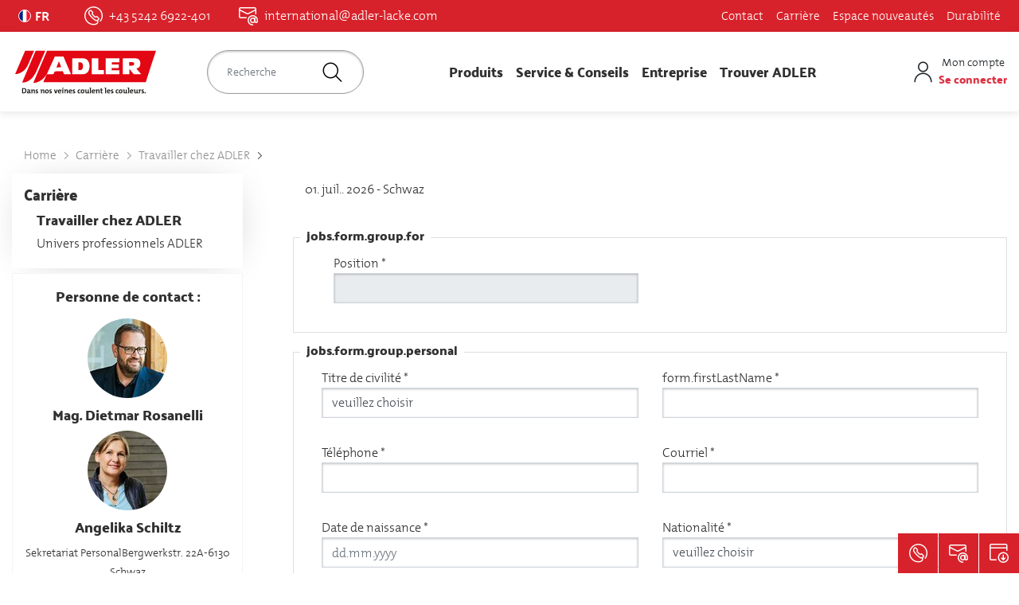

--- FILE ---
content_type: text/html; charset=UTF-8
request_url: https://www.adler-vernis.fr/carriere/travailler-chez-adler/%25name_ejdf_158833
body_size: 51417
content:






<!DOCTYPE html>
<html lang="fr-FR">
<head>
    <meta property="og:title" content="Travailler chez ADLER" />
    <meta property="og:url" content="https://www.adler-vernis.fr/carriere/travailler-chez-adler" />
    <meta property="og:image" content="" />
    <meta charset="UTF-8">

            <title>Travailler chez ADLER</title>
    
            <meta name="robots" content="noindex,nofollow" />
<meta name="content-language" content="fr" />

                
                
    
            
                
    
    <style type="text/css">
        
                                *,:after,:before{box-sizing:border-box}html{font-family:sans-serif;line-height:1.15;-webkit-text-size-adjust:100%;-webkit-tap-highlight-color:rgba(0,0,0,0)}article,aside,figcaption,figure,footer,header,hgroup,main,nav,section{display:block}body{margin:0;font-family:-apple-system,BlinkMacSystemFont,Segoe UI,Roboto,Helvetica Neue,Arial,Noto Sans,Liberation Sans,sans-serif;font-size:1rem;font-weight:400;line-height:1.5;color:#212529;text-align:left;background-color:#fff}[tabindex="-1"]:focus:not(:focus-visible){outline:0!important}hr{box-sizing:content-box;height:0;overflow:visible}h1,h2,h3,h4,h5,h6{margin-top:0;margin-bottom:.5rem}p{margin-top:0;margin-bottom:1rem}abbr[data-original-title],abbr[title]{text-decoration:underline;-webkit-text-decoration:underline dotted;text-decoration:underline dotted;cursor:help;border-bottom:0;-webkit-text-decoration-skip-ink:none;text-decoration-skip-ink:none}address{font-style:normal;line-height:inherit}address,dl,ol,ul{margin-bottom:1rem}dl,ol,ul{margin-top:0}ol ol,ol ul,ul ol,ul ul{margin-bottom:0}dt{font-weight:700}dd{margin-bottom:.5rem;margin-left:0}blockquote{margin:0 0 1rem}b,strong{font-weight:bolder}small{font-size:80%}sub,sup{position:relative;font-size:75%;line-height:0;vertical-align:baseline}sub{bottom:-.25em}sup{top:-.5em}a{color:#d8222b;text-decoration:none;background-color:transparent}a:hover{color:#96181e;text-decoration:underline}a:not([href]):not([class]),a:not([href]):not([class]):hover{color:inherit;text-decoration:none}code,kbd,pre,samp{font-family:SFMono-Regular,Menlo,Monaco,Consolas,Liberation Mono,Courier New,monospace;font-size:1em}pre{margin-top:0;margin-bottom:1rem;overflow:auto;-ms-overflow-style:scrollbar}figure{margin:0 0 1rem}img{border-style:none}img,svg{vertical-align:middle}svg{overflow:hidden}table{border-collapse:collapse}caption{padding-top:.75rem;padding-bottom:.75rem;color:#6c757d;text-align:left;caption-side:bottom}th{text-align:inherit;text-align:-webkit-match-parent}label{display:inline-block;margin-bottom:.5rem}button{border-radius:0}button:focus:not(:focus-visible){outline:0}button,input,optgroup,select,textarea{margin:0;font-family:inherit;font-size:inherit;line-height:inherit}button,input{overflow:visible}button,select{text-transform:none}[role=button]{cursor:pointer}select{word-wrap:normal}[type=button],[type=reset],[type=submit],button{-webkit-appearance:button}[type=button]:not(:disabled),[type=reset]:not(:disabled),[type=submit]:not(:disabled),button:not(:disabled){cursor:pointer}[type=button]::-moz-focus-inner,[type=reset]::-moz-focus-inner,[type=submit]::-moz-focus-inner,button::-moz-focus-inner{padding:0;border-style:none}input[type=checkbox],input[type=radio]{box-sizing:border-box;padding:0}textarea{overflow:auto}fieldset{min-width:0;padding:0;margin:0;border:0}legend{display:block;width:100%;max-width:100%;padding:0;margin-bottom:.5rem;font-size:1.5rem;line-height:inherit;color:inherit;white-space:normal}progress{vertical-align:baseline}[type=number]::-webkit-inner-spin-button,[type=number]::-webkit-outer-spin-button{height:auto}[type=search]{outline-offset:-2px;-webkit-appearance:none}[type=search]::-webkit-search-decoration{-webkit-appearance:none}::-webkit-file-upload-button{font:inherit;-webkit-appearance:button}output{display:inline-block}summary{display:list-item;cursor:pointer}template{display:none}[hidden]{display:none!important}.container,.container-fluid,.container-lg,.container-md,.container-sm,.container-xl,.container-xxl{width:100%;padding-right:15px;padding-left:15px;margin-right:auto;margin-left:auto}.row{display:-ms-flexbox;display:flex;-ms-flex-wrap:wrap;flex-wrap:wrap;margin-right:-15px;margin-left:-15px}.no-gutters{margin-right:0;margin-left:0}.no-gutters>.col,.no-gutters>[class*=col-]{padding-right:0;padding-left:0}.col,.col-1,.col-2,.col-3,.col-4,.col-5,.col-6,.col-7,.col-8,.col-9,.col-10,.col-11,.col-12,.col-auto,.col-lg,.col-lg-1,.col-lg-2,.col-lg-3,.col-lg-4,.col-lg-5,.col-lg-6,.col-lg-7,.col-lg-8,.col-lg-9,.col-lg-10,.col-lg-11,.col-lg-12,.col-lg-auto,.col-md,.col-md-1,.col-md-2,.col-md-3,.col-md-4,.col-md-5,.col-md-6,.col-md-7,.col-md-8,.col-md-9,.col-md-10,.col-md-11,.col-md-12,.col-md-auto,.col-sm,.col-sm-1,.col-sm-2,.col-sm-3,.col-sm-4,.col-sm-5,.col-sm-6,.col-sm-7,.col-sm-8,.col-sm-9,.col-sm-10,.col-sm-11,.col-sm-12,.col-sm-auto,.col-xl,.col-xl-1,.col-xl-2,.col-xl-3,.col-xl-4,.col-xl-5,.col-xl-6,.col-xl-7,.col-xl-8,.col-xl-9,.col-xl-10,.col-xl-11,.col-xl-12,.col-xl-auto,.col-xxl,.col-xxl-1,.col-xxl-2,.col-xxl-3,.col-xxl-4,.col-xxl-5,.col-xxl-6,.col-xxl-7,.col-xxl-8,.col-xxl-9,.col-xxl-10,.col-xxl-11,.col-xxl-12,.col-xxl-auto,.col-xxxxl,.col-xxxxl-1,.col-xxxxl-2,.col-xxxxl-3,.col-xxxxl-4,.col-xxxxl-5,.col-xxxxl-6,.col-xxxxl-7,.col-xxxxl-8,.col-xxxxl-9,.col-xxxxl-10,.col-xxxxl-11,.col-xxxxl-12,.col-xxxxl-auto{position:relative;width:100%;padding-right:15px;padding-left:15px}.col{-ms-flex-preferred-size:0;flex-basis:0;-ms-flex-positive:1;flex-grow:1;max-width:100%}.row-cols-1>*{-ms-flex:0 0 100%;flex:0 0 100%;max-width:100%}.row-cols-2>*{-ms-flex:0 0 50%;flex:0 0 50%;max-width:50%}.row-cols-3>*{-ms-flex:0 0 33.33333%;flex:0 0 33.33333%;max-width:33.33333%}.row-cols-4>*{-ms-flex:0 0 25%;flex:0 0 25%;max-width:25%}.row-cols-5>*{-ms-flex:0 0 20%;flex:0 0 20%;max-width:20%}.row-cols-6>*{-ms-flex:0 0 16.66667%;flex:0 0 16.66667%;max-width:16.66667%}.col-auto{-ms-flex:0 0 auto;flex:0 0 auto;width:auto;max-width:100%}.col-1{-ms-flex:0 0 8.33333%;flex:0 0 8.33333%;max-width:8.33333%}.col-2{-ms-flex:0 0 16.66667%;flex:0 0 16.66667%;max-width:16.66667%}.col-3{-ms-flex:0 0 25%;flex:0 0 25%;max-width:25%}.col-4{-ms-flex:0 0 33.33333%;flex:0 0 33.33333%;max-width:33.33333%}.col-5{-ms-flex:0 0 41.66667%;flex:0 0 41.66667%;max-width:41.66667%}.col-6{-ms-flex:0 0 50%;flex:0 0 50%;max-width:50%}.col-7{-ms-flex:0 0 58.33333%;flex:0 0 58.33333%;max-width:58.33333%}.col-8{-ms-flex:0 0 66.66667%;flex:0 0 66.66667%;max-width:66.66667%}.col-9{-ms-flex:0 0 75%;flex:0 0 75%;max-width:75%}.col-10{-ms-flex:0 0 83.33333%;flex:0 0 83.33333%;max-width:83.33333%}.col-11{-ms-flex:0 0 91.66667%;flex:0 0 91.66667%;max-width:91.66667%}.col-12{-ms-flex:0 0 100%;flex:0 0 100%;max-width:100%}.order-first{-ms-flex-order:-1;order:-1}.order-last{-ms-flex-order:13;order:13}.order-0{-ms-flex-order:0;order:0}.order-1{-ms-flex-order:1;order:1}.order-2{-ms-flex-order:2;order:2}.order-3{-ms-flex-order:3;order:3}.order-4{-ms-flex-order:4;order:4}.order-5{-ms-flex-order:5;order:5}.order-6{-ms-flex-order:6;order:6}.order-7{-ms-flex-order:7;order:7}.order-8{-ms-flex-order:8;order:8}.order-9{-ms-flex-order:9;order:9}.order-10{-ms-flex-order:10;order:10}.order-11{-ms-flex-order:11;order:11}.order-12{-ms-flex-order:12;order:12}.offset-1{margin-left:8.33333%}.offset-2{margin-left:16.66667%}.offset-3{margin-left:25%}.offset-4{margin-left:33.33333%}.offset-5{margin-left:41.66667%}.offset-6{margin-left:50%}.offset-7{margin-left:58.33333%}.offset-8{margin-left:66.66667%}.offset-9{margin-left:75%}.offset-10{margin-left:83.33333%}.offset-11{margin-left:91.66667%}.btn{display:inline-block;font-weight:400;color:#212529;text-align:center;vertical-align:middle;-webkit-user-select:none;-moz-user-select:none;-ms-user-select:none;user-select:none;background-color:transparent;border:1px solid transparent;padding:.375rem .75rem;font-size:1rem;line-height:1.5;border-radius:0;transition:color .15s ease-in-out,background-color .15s ease-in-out,border-color .15s ease-in-out,box-shadow .15s ease-in-out}.btn:hover{color:#212529;text-decoration:none}.btn.focus,.btn:focus{outline:0;box-shadow:0 0 0 .2rem rgba(216,34,43,.25)}.btn.disabled,.btn:disabled{opacity:.65;box-shadow:none}.btn:not(:disabled):not(.disabled){cursor:pointer}.btn:not(:disabled):not(.disabled).active,.btn:not(:disabled):not(.disabled):active{box-shadow:inset 0 3px 5px rgba(0,0,0,.125)}.btn:not(:disabled):not(.disabled).active:focus,.btn:not(:disabled):not(.disabled):active:focus{box-shadow:0 0 0 .2rem rgba(216,34,43,.25),inset 0 3px 5px rgba(0,0,0,.125)}a.btn.disabled,fieldset:disabled a.btn{pointer-events:none}.btn-primary{color:#fff;background-color:#d8222b;border-color:#d8222b;box-shadow:inset 0 1px 0 hsla(0,0%,100%,.15),0 1px 1px rgba(0,0,0,.075)}.btn-primary.focus,.btn-primary:focus,.btn-primary:hover{color:#fff;background-color:#b71d24;border-color:#ac1b22}.btn-primary.focus,.btn-primary:focus{box-shadow:inset 0 1px 0 hsla(0,0%,100%,.15),0 1px 1px rgba(0,0,0,.075),0 0 0 .2rem rgba(222,67,75,.5)}.btn-primary.disabled,.btn-primary:disabled{color:#fff;background-color:#d8222b;border-color:#d8222b}.btn-primary:not(:disabled):not(.disabled).active,.btn-primary:not(:disabled):not(.disabled):active,.show>.btn-primary.dropdown-toggle{color:#fff;background-color:#ac1b22;border-color:#a11920}.btn-primary:not(:disabled):not(.disabled).active:focus,.btn-primary:not(:disabled):not(.disabled):active:focus,.show>.btn-primary.dropdown-toggle:focus{box-shadow:inset 0 3px 5px rgba(0,0,0,.125),0 0 0 .2rem rgba(222,67,75,.5)}.btn-secondary{color:#212529;background-color:#fff;border-color:#fff;box-shadow:inset 0 1px 0 hsla(0,0%,100%,.15),0 1px 1px rgba(0,0,0,.075)}.btn-secondary.focus,.btn-secondary:focus,.btn-secondary:hover{color:#212529;background-color:#ececec;border-color:#e6e6e6}.btn-secondary.focus,.btn-secondary:focus{box-shadow:inset 0 1px 0 hsla(0,0%,100%,.15),0 1px 1px rgba(0,0,0,.075),0 0 0 .2rem hsla(240,2%,87%,.5)}.btn-secondary.disabled,.btn-secondary:disabled{color:#212529;background-color:#fff;border-color:#fff}.btn-secondary:not(:disabled):not(.disabled).active,.btn-secondary:not(:disabled):not(.disabled):active,.show>.btn-secondary.dropdown-toggle{color:#212529;background-color:#e6e6e6;border-color:#dfdfdf}.btn-secondary:not(:disabled):not(.disabled).active:focus,.btn-secondary:not(:disabled):not(.disabled):active:focus,.show>.btn-secondary.dropdown-toggle:focus{box-shadow:inset 0 3px 5px rgba(0,0,0,.125),0 0 0 .2rem hsla(240,2%,87%,.5)}.btn-success{color:#fff;background-color:#28a745;border-color:#28a745;box-shadow:inset 0 1px 0 hsla(0,0%,100%,.15),0 1px 1px rgba(0,0,0,.075)}.btn-success.focus,.btn-success:focus,.btn-success:hover{color:#fff;background-color:#218838;border-color:#1e7e34}.btn-success.focus,.btn-success:focus{box-shadow:inset 0 1px 0 hsla(0,0%,100%,.15),0 1px 1px rgba(0,0,0,.075),0 0 0 .2rem rgba(72,180,97,.5)}.btn-success.disabled,.btn-success:disabled{color:#fff;background-color:#28a745;border-color:#28a745}.btn-success:not(:disabled):not(.disabled).active,.btn-success:not(:disabled):not(.disabled):active,.show>.btn-success.dropdown-toggle{color:#fff;background-color:#1e7e34;border-color:#1c7430}.btn-success:not(:disabled):not(.disabled).active:focus,.btn-success:not(:disabled):not(.disabled):active:focus,.show>.btn-success.dropdown-toggle:focus{box-shadow:inset 0 3px 5px rgba(0,0,0,.125),0 0 0 .2rem rgba(72,180,97,.5)}.btn-info{color:#fff;background-color:#17a2b8;border-color:#17a2b8;box-shadow:inset 0 1px 0 hsla(0,0%,100%,.15),0 1px 1px rgba(0,0,0,.075)}.btn-info.focus,.btn-info:focus,.btn-info:hover{color:#fff;background-color:#138496;border-color:#117a8b}.btn-info.focus,.btn-info:focus{box-shadow:inset 0 1px 0 hsla(0,0%,100%,.15),0 1px 1px rgba(0,0,0,.075),0 0 0 .2rem rgba(58,176,195,.5)}.btn-info.disabled,.btn-info:disabled{color:#fff;background-color:#17a2b8;border-color:#17a2b8}.btn-info:not(:disabled):not(.disabled).active,.btn-info:not(:disabled):not(.disabled):active,.show>.btn-info.dropdown-toggle{color:#fff;background-color:#117a8b;border-color:#10707f}.btn-info:not(:disabled):not(.disabled).active:focus,.btn-info:not(:disabled):not(.disabled):active:focus,.show>.btn-info.dropdown-toggle:focus{box-shadow:inset 0 3px 5px rgba(0,0,0,.125),0 0 0 .2rem rgba(58,176,195,.5)}.btn-warning{color:#212529;background-color:#ffc107;border-color:#ffc107;box-shadow:inset 0 1px 0 hsla(0,0%,100%,.15),0 1px 1px rgba(0,0,0,.075)}.btn-warning.focus,.btn-warning:focus,.btn-warning:hover{color:#212529;background-color:#e0a800;border-color:#d39e00}.btn-warning.focus,.btn-warning:focus{box-shadow:inset 0 1px 0 hsla(0,0%,100%,.15),0 1px 1px rgba(0,0,0,.075),0 0 0 .2rem rgba(222,170,12,.5)}.btn-warning.disabled,.btn-warning:disabled{color:#212529;background-color:#ffc107;border-color:#ffc107}.btn-warning:not(:disabled):not(.disabled).active,.btn-warning:not(:disabled):not(.disabled):active,.show>.btn-warning.dropdown-toggle{color:#212529;background-color:#d39e00;border-color:#c69500}.btn-warning:not(:disabled):not(.disabled).active:focus,.btn-warning:not(:disabled):not(.disabled):active:focus,.show>.btn-warning.dropdown-toggle:focus{box-shadow:inset 0 3px 5px rgba(0,0,0,.125),0 0 0 .2rem rgba(222,170,12,.5)}.btn-danger{color:#fff;background-color:#dc3545;border-color:#dc3545;box-shadow:inset 0 1px 0 hsla(0,0%,100%,.15),0 1px 1px rgba(0,0,0,.075)}.btn-danger.focus,.btn-danger:focus,.btn-danger:hover{color:#fff;background-color:#c82333;border-color:#bd2130}.btn-danger.focus,.btn-danger:focus{box-shadow:inset 0 1px 0 hsla(0,0%,100%,.15),0 1px 1px rgba(0,0,0,.075),0 0 0 .2rem rgba(225,83,97,.5)}.btn-danger.disabled,.btn-danger:disabled{color:#fff;background-color:#dc3545;border-color:#dc3545}.btn-danger:not(:disabled):not(.disabled).active,.btn-danger:not(:disabled):not(.disabled):active,.show>.btn-danger.dropdown-toggle{color:#fff;background-color:#bd2130;border-color:#b21f2d}.btn-danger:not(:disabled):not(.disabled).active:focus,.btn-danger:not(:disabled):not(.disabled):active:focus,.show>.btn-danger.dropdown-toggle:focus{box-shadow:inset 0 3px 5px rgba(0,0,0,.125),0 0 0 .2rem rgba(225,83,97,.5)}.btn-light{color:#212529;background-color:#f8f9fa;border-color:#f8f9fa;box-shadow:inset 0 1px 0 hsla(0,0%,100%,.15),0 1px 1px rgba(0,0,0,.075)}.btn-light.focus,.btn-light:focus,.btn-light:hover{color:#212529;background-color:#e2e6ea;border-color:#dae0e5}.btn-light.focus,.btn-light:focus{box-shadow:inset 0 1px 0 hsla(0,0%,100%,.15),0 1px 1px rgba(0,0,0,.075),0 0 0 .2rem hsla(220,4%,85%,.5)}.btn-light.disabled,.btn-light:disabled{color:#212529;background-color:#f8f9fa;border-color:#f8f9fa}.btn-light:not(:disabled):not(.disabled).active,.btn-light:not(:disabled):not(.disabled):active,.show>.btn-light.dropdown-toggle{color:#212529;background-color:#dae0e5;border-color:#d3d9df}.btn-light:not(:disabled):not(.disabled).active:focus,.btn-light:not(:disabled):not(.disabled):active:focus,.show>.btn-light.dropdown-toggle:focus{box-shadow:inset 0 3px 5px rgba(0,0,0,.125),0 0 0 .2rem hsla(220,4%,85%,.5)}.btn-dark{color:#fff;background-color:#343a40;border-color:#343a40;box-shadow:inset 0 1px 0 hsla(0,0%,100%,.15),0 1px 1px rgba(0,0,0,.075)}.btn-dark.focus,.btn-dark:focus,.btn-dark:hover{color:#fff;background-color:#23272b;border-color:#1d2124}.btn-dark.focus,.btn-dark:focus{box-shadow:inset 0 1px 0 hsla(0,0%,100%,.15),0 1px 1px rgba(0,0,0,.075),0 0 0 .2rem rgba(82,88,93,.5)}.btn-dark.disabled,.btn-dark:disabled{color:#fff;background-color:#343a40;border-color:#343a40}.btn-dark:not(:disabled):not(.disabled).active,.btn-dark:not(:disabled):not(.disabled):active,.show>.btn-dark.dropdown-toggle{color:#fff;background-color:#1d2124;border-color:#171a1d}.btn-dark:not(:disabled):not(.disabled).active:focus,.btn-dark:not(:disabled):not(.disabled):active:focus,.show>.btn-dark.dropdown-toggle:focus{box-shadow:inset 0 3px 5px rgba(0,0,0,.125),0 0 0 .2rem rgba(82,88,93,.5)}.btn-outline-primary{color:#d8222b;border-color:#d8222b}.btn-outline-primary:hover{color:#fff;background-color:#d8222b;border-color:#d8222b}.btn-outline-primary.focus,.btn-outline-primary:focus{box-shadow:0 0 0 .2rem rgba(216,34,43,.5)}.btn-outline-primary.disabled,.btn-outline-primary:disabled{color:#d8222b;background-color:transparent}.btn-outline-primary:not(:disabled):not(.disabled).active,.btn-outline-primary:not(:disabled):not(.disabled):active,.show>.btn-outline-primary.dropdown-toggle{color:#fff;background-color:#d8222b;border-color:#d8222b}.btn-outline-primary:not(:disabled):not(.disabled).active:focus,.btn-outline-primary:not(:disabled):not(.disabled):active:focus,.show>.btn-outline-primary.dropdown-toggle:focus{box-shadow:inset 0 3px 5px rgba(0,0,0,.125),0 0 0 .2rem rgba(216,34,43,.5)}.btn-outline-secondary{color:#fff;border-color:#fff}.btn-outline-secondary:hover{color:#212529;background-color:#fff;border-color:#fff}.btn-outline-secondary.focus,.btn-outline-secondary:focus{box-shadow:0 0 0 .2rem hsla(0,0%,100%,.5)}.btn-outline-secondary.disabled,.btn-outline-secondary:disabled{color:#fff;background-color:transparent}.btn-outline-secondary:not(:disabled):not(.disabled).active,.btn-outline-secondary:not(:disabled):not(.disabled):active,.show>.btn-outline-secondary.dropdown-toggle{color:#212529;background-color:#fff;border-color:#fff}.btn-outline-secondary:not(:disabled):not(.disabled).active:focus,.btn-outline-secondary:not(:disabled):not(.disabled):active:focus,.show>.btn-outline-secondary.dropdown-toggle:focus{box-shadow:inset 0 3px 5px rgba(0,0,0,.125),0 0 0 .2rem hsla(0,0%,100%,.5)}.btn-outline-success{color:#28a745;border-color:#28a745}.btn-outline-success:hover{color:#fff;background-color:#28a745;border-color:#28a745}.btn-outline-success.focus,.btn-outline-success:focus{box-shadow:0 0 0 .2rem rgba(40,167,69,.5)}.btn-outline-success.disabled,.btn-outline-success:disabled{color:#28a745;background-color:transparent}.btn-outline-success:not(:disabled):not(.disabled).active,.btn-outline-success:not(:disabled):not(.disabled):active,.show>.btn-outline-success.dropdown-toggle{color:#fff;background-color:#28a745;border-color:#28a745}.btn-outline-success:not(:disabled):not(.disabled).active:focus,.btn-outline-success:not(:disabled):not(.disabled):active:focus,.show>.btn-outline-success.dropdown-toggle:focus{box-shadow:inset 0 3px 5px rgba(0,0,0,.125),0 0 0 .2rem rgba(40,167,69,.5)}.btn-outline-info{color:#17a2b8;border-color:#17a2b8}.btn-outline-info:hover{color:#fff;background-color:#17a2b8;border-color:#17a2b8}.btn-outline-info.focus,.btn-outline-info:focus{box-shadow:0 0 0 .2rem rgba(23,162,184,.5)}.btn-outline-info.disabled,.btn-outline-info:disabled{color:#17a2b8;background-color:transparent}.btn-outline-info:not(:disabled):not(.disabled).active,.btn-outline-info:not(:disabled):not(.disabled):active,.show>.btn-outline-info.dropdown-toggle{color:#fff;background-color:#17a2b8;border-color:#17a2b8}.btn-outline-info:not(:disabled):not(.disabled).active:focus,.btn-outline-info:not(:disabled):not(.disabled):active:focus,.show>.btn-outline-info.dropdown-toggle:focus{box-shadow:inset 0 3px 5px rgba(0,0,0,.125),0 0 0 .2rem rgba(23,162,184,.5)}.btn-outline-warning{color:#ffc107;border-color:#ffc107}.btn-outline-warning:hover{color:#212529;background-color:#ffc107;border-color:#ffc107}.btn-outline-warning.focus,.btn-outline-warning:focus{box-shadow:0 0 0 .2rem rgba(255,193,7,.5)}.btn-outline-warning.disabled,.btn-outline-warning:disabled{color:#ffc107;background-color:transparent}.btn-outline-warning:not(:disabled):not(.disabled).active,.btn-outline-warning:not(:disabled):not(.disabled):active,.show>.btn-outline-warning.dropdown-toggle{color:#212529;background-color:#ffc107;border-color:#ffc107}.btn-outline-warning:not(:disabled):not(.disabled).active:focus,.btn-outline-warning:not(:disabled):not(.disabled):active:focus,.show>.btn-outline-warning.dropdown-toggle:focus{box-shadow:inset 0 3px 5px rgba(0,0,0,.125),0 0 0 .2rem rgba(255,193,7,.5)}.btn-outline-danger{color:#dc3545;border-color:#dc3545}.btn-outline-danger:hover{color:#fff;background-color:#dc3545;border-color:#dc3545}.btn-outline-danger.focus,.btn-outline-danger:focus{box-shadow:0 0 0 .2rem rgba(220,53,69,.5)}.btn-outline-danger.disabled,.btn-outline-danger:disabled{color:#dc3545;background-color:transparent}.btn-outline-danger:not(:disabled):not(.disabled).active,.btn-outline-danger:not(:disabled):not(.disabled):active,.show>.btn-outline-danger.dropdown-toggle{color:#fff;background-color:#dc3545;border-color:#dc3545}.btn-outline-danger:not(:disabled):not(.disabled).active:focus,.btn-outline-danger:not(:disabled):not(.disabled):active:focus,.show>.btn-outline-danger.dropdown-toggle:focus{box-shadow:inset 0 3px 5px rgba(0,0,0,.125),0 0 0 .2rem rgba(220,53,69,.5)}.btn-outline-light{color:#f8f9fa;border-color:#f8f9fa}.btn-outline-light:hover{color:#212529;background-color:#f8f9fa;border-color:#f8f9fa}.btn-outline-light.focus,.btn-outline-light:focus{box-shadow:0 0 0 .2rem rgba(248,249,250,.5)}.btn-outline-light.disabled,.btn-outline-light:disabled{color:#f8f9fa;background-color:transparent}.btn-outline-light:not(:disabled):not(.disabled).active,.btn-outline-light:not(:disabled):not(.disabled):active,.show>.btn-outline-light.dropdown-toggle{color:#212529;background-color:#f8f9fa;border-color:#f8f9fa}.btn-outline-light:not(:disabled):not(.disabled).active:focus,.btn-outline-light:not(:disabled):not(.disabled):active:focus,.show>.btn-outline-light.dropdown-toggle:focus{box-shadow:inset 0 3px 5px rgba(0,0,0,.125),0 0 0 .2rem rgba(248,249,250,.5)}.btn-outline-dark{color:#343a40;border-color:#343a40}.btn-outline-dark:hover{color:#fff;background-color:#343a40;border-color:#343a40}.btn-outline-dark.focus,.btn-outline-dark:focus{box-shadow:0 0 0 .2rem rgba(52,58,64,.5)}.btn-outline-dark.disabled,.btn-outline-dark:disabled{color:#343a40;background-color:transparent}.btn-outline-dark:not(:disabled):not(.disabled).active,.btn-outline-dark:not(:disabled):not(.disabled):active,.show>.btn-outline-dark.dropdown-toggle{color:#fff;background-color:#343a40;border-color:#343a40}.btn-outline-dark:not(:disabled):not(.disabled).active:focus,.btn-outline-dark:not(:disabled):not(.disabled):active:focus,.show>.btn-outline-dark.dropdown-toggle:focus{box-shadow:inset 0 3px 5px rgba(0,0,0,.125),0 0 0 .2rem rgba(52,58,64,.5)}.btn-link{font-weight:400;color:#d8222b;text-decoration:none}.btn-link:hover{color:#96181e}.btn-link.focus,.btn-link:focus,.btn-link:hover{text-decoration:underline}.btn-link.disabled,.btn-link:disabled{color:#6c757d;pointer-events:none}.btn-lg{padding:.5rem 1rem;font-size:1.25rem}.btn-lg,.btn-sm{line-height:1.5;border-radius:0}.btn-sm{padding:.25rem .5rem;font-size:.875rem}.btn-block{display:block;width:100%}.btn-block+.btn-block{margin-top:.5rem}input[type=button].btn-block,input[type=reset].btn-block,input[type=submit].btn-block{width:100%}.nav{display:-ms-flexbox;display:flex;-ms-flex-wrap:wrap;flex-wrap:wrap;padding-left:0;margin-bottom:0;list-style:none}.nav-link{display:block;padding:.5rem 1rem}.nav-link:focus,.nav-link:hover{text-decoration:none}.nav-link.disabled{color:#6c757d;pointer-events:none;cursor:default}.nav-tabs{border-bottom:1px solid #dee2e6}.nav-tabs .nav-link{margin-bottom:-1px;background-color:transparent;border:1px solid transparent;border-top-left-radius:0;border-top-right-radius:0}.nav-tabs .nav-link:focus,.nav-tabs .nav-link:hover{isolation:isolate;border-color:#e9ecef #e9ecef #dee2e6}.nav-tabs .nav-link.disabled{color:#6c757d;background-color:transparent;border-color:transparent}.nav-tabs .nav-item.show .nav-link,.nav-tabs .nav-link.active{color:#495057;background-color:#fff;border-color:#dee2e6 #dee2e6 #fff}.nav-tabs .dropdown-menu{margin-top:-1px;border-top-left-radius:0;border-top-right-radius:0}.nav-pills .nav-link{background:none;border:0;border-radius:0}.nav-pills .nav-link.active,.nav-pills .show>.nav-link{color:#fff;background-color:#d8222b}.nav-fill .nav-item,.nav-fill>.nav-link{-ms-flex:1 1 auto;flex:1 1 auto;text-align:center}.nav-justified .nav-item,.nav-justified>.nav-link{-ms-flex-preferred-size:0;flex-basis:0;-ms-flex-positive:1;flex-grow:1;text-align:center}.tab-content>.tab-pane{display:none}.tab-content>.active{display:block}.navbar{position:relative;padding:.5rem 1rem}.navbar,.navbar .container,.navbar .container-fluid,.navbar .container-lg,.navbar .container-md,.navbar .container-sm,.navbar .container-xl,.navbar .container-xxl{display:-ms-flexbox;display:flex;-ms-flex-wrap:wrap;flex-wrap:wrap;-ms-flex-align:center;align-items:center;-ms-flex-pack:justify;justify-content:space-between}.navbar-brand{display:inline-block;padding-top:.3125rem;padding-bottom:.3125rem;margin-right:1rem;font-size:1.25rem;line-height:inherit;white-space:nowrap}.navbar-brand:focus,.navbar-brand:hover{text-decoration:none}.navbar-nav{display:-ms-flexbox;display:flex;-ms-flex-direction:column;flex-direction:column;padding-left:0;margin-bottom:0;list-style:none}.navbar-nav .nav-link{padding-right:0;padding-left:0}.navbar-nav .dropdown-menu{position:static;float:none}.navbar-text{display:inline-block;padding-top:.5rem;padding-bottom:.5rem}.navbar-collapse{-ms-flex-preferred-size:100%;flex-basis:100%;-ms-flex-positive:1;flex-grow:1;-ms-flex-align:center;align-items:center}.navbar-toggler{padding:.25rem .75rem;font-size:1.25rem;line-height:1;background-color:transparent;border:1px solid transparent;border-radius:0}.navbar-toggler:focus,.navbar-toggler:hover{text-decoration:none}.navbar-toggler-icon{display:inline-block;width:1.5em;height:1.5em;vertical-align:middle;content:"";background:50%/100% 100% no-repeat}.navbar-nav-scroll{max-height:75vh;overflow-y:auto}.navbar-expand{-ms-flex-flow:row nowrap;flex-flow:row nowrap;-ms-flex-pack:start;justify-content:flex-start}.navbar-expand>.container,.navbar-expand>.container-fluid,.navbar-expand>.container-lg,.navbar-expand>.container-md,.navbar-expand>.container-sm,.navbar-expand>.container-xl,.navbar-expand>.container-xxl{padding-right:0;padding-left:0}.navbar-expand .navbar-nav{-ms-flex-direction:row;flex-direction:row}.navbar-expand .navbar-nav .dropdown-menu{position:absolute}.navbar-expand .navbar-nav .nav-link{padding-right:.5rem;padding-left:.5rem}.navbar-expand>.container,.navbar-expand>.container-fluid,.navbar-expand>.container-lg,.navbar-expand>.container-md,.navbar-expand>.container-sm,.navbar-expand>.container-xl,.navbar-expand>.container-xxl{-ms-flex-wrap:nowrap;flex-wrap:nowrap}.navbar-expand .navbar-nav-scroll{overflow:visible}.navbar-expand .navbar-collapse{display:-ms-flexbox!important;display:flex!important;-ms-flex-preferred-size:auto;flex-basis:auto}.navbar-expand .navbar-toggler{display:none}.navbar-light .navbar-brand,.navbar-light .navbar-brand:focus,.navbar-light .navbar-brand:hover{color:rgba(0,0,0,.9)}.navbar-light .navbar-nav .nav-link{color:rgba(0,0,0,.5)}.navbar-light .navbar-nav .nav-link:focus,.navbar-light .navbar-nav .nav-link:hover{color:rgba(0,0,0,.7)}.navbar-light .navbar-nav .nav-link.disabled{color:rgba(0,0,0,.3)}.navbar-light .navbar-nav .active>.nav-link,.navbar-light .navbar-nav .nav-link.active,.navbar-light .navbar-nav .nav-link.show,.navbar-light .navbar-nav .show>.nav-link{color:rgba(0,0,0,.9)}.navbar-light .navbar-toggler{color:rgba(0,0,0,.5);border-color:rgba(0,0,0,.1)}.navbar-light .navbar-toggler-icon{background-image:url("data:image/svg+xml;charset=utf-8,%3Csvg xmlns='http://www.w3.org/2000/svg' width='30' height='30' viewBox='0 0 30 30'%3E%3Cpath stroke='rgba(0, 0, 0, 0.5)' stroke-linecap='round' stroke-miterlimit='10' stroke-width='2' d='M4 7h22M4 15h22M4 23h22'/%3E%3C/svg%3E")}.navbar-light .navbar-text{color:rgba(0,0,0,.5)}.navbar-light .navbar-text a,.navbar-light .navbar-text a:focus,.navbar-light .navbar-text a:hover{color:rgba(0,0,0,.9)}.navbar-dark .navbar-brand,.navbar-dark .navbar-brand:focus,.navbar-dark .navbar-brand:hover{color:#fff}.navbar-dark .navbar-nav .nav-link{color:hsla(0,0%,100%,.5)}.navbar-dark .navbar-nav .nav-link:focus,.navbar-dark .navbar-nav .nav-link:hover{color:hsla(0,0%,100%,.75)}.navbar-dark .navbar-nav .nav-link.disabled{color:hsla(0,0%,100%,.25)}.navbar-dark .navbar-nav .active>.nav-link,.navbar-dark .navbar-nav .nav-link.active,.navbar-dark .navbar-nav .nav-link.show,.navbar-dark .navbar-nav .show>.nav-link{color:#fff}.navbar-dark .navbar-toggler{color:hsla(0,0%,100%,.5);border-color:hsla(0,0%,100%,.1)}.navbar-dark .navbar-toggler-icon{background-image:url("data:image/svg+xml;charset=utf-8,%3Csvg xmlns='http://www.w3.org/2000/svg' width='30' height='30' viewBox='0 0 30 30'%3E%3Cpath stroke='rgba(255, 255, 255, 0.5)' stroke-linecap='round' stroke-miterlimit='10' stroke-width='2' d='M4 7h22M4 15h22M4 23h22'/%3E%3C/svg%3E")}.navbar-dark .navbar-text{color:hsla(0,0%,100%,.5)}.navbar-dark .navbar-text a,.navbar-dark .navbar-text a:focus,.navbar-dark .navbar-text a:hover{color:#fff}.modal-open{overflow:hidden}.modal-open .modal{overflow-x:hidden;overflow-y:auto}.modal{position:fixed;top:0;left:0;z-index:1050;display:none;width:100%;height:100%;overflow:hidden;outline:0}.modal-dialog{position:relative;width:auto;margin:.5rem;pointer-events:none}.modal.fade .modal-dialog{transition:transform .3s ease-out;transform:translateY(-50px)}.modal.show .modal-dialog{transform:none}.modal.modal-static .modal-dialog{transform:scale(1.02)}.modal-dialog-scrollable{display:-ms-flexbox;display:flex;max-height:calc(100% - 1rem)}.modal-dialog-scrollable .modal-content{max-height:calc(100vh - 1rem);overflow:hidden}.modal-dialog-scrollable .modal-footer,.modal-dialog-scrollable .modal-header{-ms-flex-negative:0;flex-shrink:0}.modal-dialog-scrollable .modal-body{overflow-y:auto}.modal-dialog-centered{display:-ms-flexbox;display:flex;-ms-flex-align:center;align-items:center;min-height:calc(100% - 1rem)}.modal-dialog-centered:before{display:block;height:calc(100vh - 1rem);height:-moz-min-content;height:min-content;content:""}.modal-dialog-centered.modal-dialog-scrollable{-ms-flex-direction:column;flex-direction:column;-ms-flex-pack:center;justify-content:center;height:100%}.modal-dialog-centered.modal-dialog-scrollable .modal-content{max-height:none}.modal-dialog-centered.modal-dialog-scrollable:before{content:none}.modal-content{position:relative;display:-ms-flexbox;display:flex;-ms-flex-direction:column;flex-direction:column;width:100%;pointer-events:auto;background-color:#fff;background-clip:padding-box;border:1px solid rgba(0,0,0,.2);border-radius:0;box-shadow:0 .25rem .5rem rgba(0,0,0,.5);outline:0}.modal-backdrop{position:fixed;top:0;left:0;z-index:1040;width:100vw;height:100vh;background-color:#000}.modal-backdrop.fade{opacity:0}.modal-backdrop.show{opacity:.5}.modal-header{display:-ms-flexbox;display:flex;-ms-flex-align:start;align-items:flex-start;-ms-flex-pack:justify;justify-content:space-between;padding:1rem;border-bottom:1px solid #dee2e6;border-top-left-radius:0;border-top-right-radius:0}.modal-header .close{padding:1rem;margin:-1rem -1rem -1rem auto}.modal-title{margin-bottom:0;line-height:1.5}.modal-body{position:relative;-ms-flex:1 1 auto;flex:1 1 auto;padding:1rem}.modal-footer{display:-ms-flexbox;display:flex;-ms-flex-wrap:wrap;flex-wrap:wrap;-ms-flex-align:center;align-items:center;-ms-flex-pack:end;justify-content:flex-end;padding:.75rem;border-top:1px solid #dee2e6;border-bottom-right-radius:0;border-bottom-left-radius:0}.modal-footer>*{margin:.25rem}.modal-scrollbar-measure{position:absolute;top:-9999px;width:50px;height:50px;overflow:scroll}.align-baseline{vertical-align:baseline!important}.align-top{vertical-align:top!important}.align-middle{vertical-align:middle!important}.align-bottom{vertical-align:bottom!important}.align-text-bottom{vertical-align:text-bottom!important}.align-text-top{vertical-align:text-top!important}.bg-primary{background-color:#d8222b!important}a.bg-primary:focus,a.bg-primary:hover,button.bg-primary:focus,button.bg-primary:hover{background-color:#ac1b22!important}.bg-secondary{background-color:#fff!important}a.bg-secondary:focus,a.bg-secondary:hover,button.bg-secondary:focus,button.bg-secondary:hover{background-color:#e6e6e6!important}.bg-success{background-color:#28a745!important}a.bg-success:focus,a.bg-success:hover,button.bg-success:focus,button.bg-success:hover{background-color:#1e7e34!important}.bg-info{background-color:#17a2b8!important}a.bg-info:focus,a.bg-info:hover,button.bg-info:focus,button.bg-info:hover{background-color:#117a8b!important}.bg-warning{background-color:#ffc107!important}a.bg-warning:focus,a.bg-warning:hover,button.bg-warning:focus,button.bg-warning:hover{background-color:#d39e00!important}.bg-danger{background-color:#dc3545!important}a.bg-danger:focus,a.bg-danger:hover,button.bg-danger:focus,button.bg-danger:hover{background-color:#bd2130!important}.bg-light{background-color:#f8f9fa!important}a.bg-light:focus,a.bg-light:hover,button.bg-light:focus,button.bg-light:hover{background-color:#dae0e5!important}.bg-dark{background-color:#343a40!important}a.bg-dark:focus,a.bg-dark:hover,button.bg-dark:focus,button.bg-dark:hover{background-color:#1d2124!important}.bg-white{background-color:#fff!important}.bg-transparent{background-color:transparent!important}.border{border:1px solid #dee2e6!important}.border-top{border-top:1px solid #dee2e6!important}.border-right{border-right:1px solid #dee2e6!important}.border-bottom{border-bottom:1px solid #dee2e6!important}.border-left{border-left:1px solid #dee2e6!important}.border-0{border:0!important}.border-top-0{border-top:0!important}.border-right-0{border-right:0!important}.border-bottom-0{border-bottom:0!important}.border-left-0{border-left:0!important}.border-primary{border-color:#d8222b!important}.border-secondary{border-color:#fff!important}.border-success{border-color:#28a745!important}.border-info{border-color:#17a2b8!important}.border-warning{border-color:#ffc107!important}.border-danger{border-color:#dc3545!important}.border-light{border-color:#f8f9fa!important}.border-dark{border-color:#343a40!important}.border-white{border-color:#fff!important}.rounded,.rounded-sm{border-radius:0!important}.rounded-top{border-top-left-radius:0!important}.rounded-right,.rounded-top{border-top-right-radius:0!important}.rounded-bottom,.rounded-right{border-bottom-right-radius:0!important}.rounded-bottom,.rounded-left{border-bottom-left-radius:0!important}.rounded-left{border-top-left-radius:0!important}.rounded-lg{border-radius:0!important}.rounded-circle{border-radius:50%!important}.rounded-pill{border-radius:50rem!important}.rounded-0{border-radius:0!important}.clearfix:after{display:block;clear:both;content:""}.d-none{display:none!important}.d-inline{display:inline!important}.d-inline-block{display:inline-block!important}.d-block{display:block!important}.d-table{display:table!important}.d-table-row{display:table-row!important}.d-table-cell{display:table-cell!important}.d-flex{display:-ms-flexbox!important;display:flex!important}.d-inline-flex{display:-ms-inline-flexbox!important;display:inline-flex!important}.embed-responsive{position:relative;display:block;width:100%;padding:0;overflow:hidden}.embed-responsive:before{display:block;content:""}.embed-responsive .embed-responsive-item,.embed-responsive embed,.embed-responsive iframe,.embed-responsive object,.embed-responsive video{position:absolute;top:0;bottom:0;left:0;width:100%;height:100%;border:0}.embed-responsive-21by9:before{padding-top:42.85714%}.flex-row{-ms-flex-direction:row!important;flex-direction:row!important}.flex-column{-ms-flex-direction:column!important;flex-direction:column!important}.flex-row-reverse{-ms-flex-direction:row-reverse!important;flex-direction:row-reverse!important}.flex-column-reverse{-ms-flex-direction:column-reverse!important;flex-direction:column-reverse!important}.flex-wrap{-ms-flex-wrap:wrap!important;flex-wrap:wrap!important}.flex-nowrap{-ms-flex-wrap:nowrap!important;flex-wrap:nowrap!important}.flex-wrap-reverse{-ms-flex-wrap:wrap-reverse!important;flex-wrap:wrap-reverse!important}.flex-fill{-ms-flex:1 1 auto!important;flex:1 1 auto!important}.flex-grow-0{-ms-flex-positive:0!important;flex-grow:0!important}.flex-grow-1{-ms-flex-positive:1!important;flex-grow:1!important}.flex-shrink-0{-ms-flex-negative:0!important;flex-shrink:0!important}.flex-shrink-1{-ms-flex-negative:1!important;flex-shrink:1!important}.justify-content-start{-ms-flex-pack:start!important;justify-content:flex-start!important}.justify-content-end{-ms-flex-pack:end!important;justify-content:flex-end!important}.justify-content-center{-ms-flex-pack:center!important;justify-content:center!important}.justify-content-between{-ms-flex-pack:justify!important;justify-content:space-between!important}.justify-content-around{-ms-flex-pack:distribute!important;justify-content:space-around!important}.align-items-start{-ms-flex-align:start!important;align-items:flex-start!important}.align-items-end{-ms-flex-align:end!important;align-items:flex-end!important}.align-items-center{-ms-flex-align:center!important;align-items:center!important}.align-items-baseline{-ms-flex-align:baseline!important;align-items:baseline!important}.align-items-stretch{-ms-flex-align:stretch!important;align-items:stretch!important}.align-content-start{-ms-flex-line-pack:start!important;align-content:flex-start!important}.align-content-end{-ms-flex-line-pack:end!important;align-content:flex-end!important}.align-content-center{-ms-flex-line-pack:center!important;align-content:center!important}.align-content-between{-ms-flex-line-pack:justify!important;align-content:space-between!important}.align-content-around{-ms-flex-line-pack:distribute!important;align-content:space-around!important}.align-content-stretch{-ms-flex-line-pack:stretch!important;align-content:stretch!important}.align-self-auto{-ms-flex-item-align:auto!important;-ms-grid-row-align:auto!important;align-self:auto!important}.align-self-start{-ms-flex-item-align:start!important;align-self:flex-start!important}.align-self-end{-ms-flex-item-align:end!important;align-self:flex-end!important}.align-self-center{-ms-flex-item-align:center!important;-ms-grid-row-align:center!important;align-self:center!important}.align-self-baseline{-ms-flex-item-align:baseline!important;align-self:baseline!important}.align-self-stretch{-ms-flex-item-align:stretch!important;-ms-grid-row-align:stretch!important;align-self:stretch!important}.float-left{float:left!important}.float-right{float:right!important}.float-none{float:none!important}.user-select-all{-webkit-user-select:all!important;-moz-user-select:all!important;-ms-user-select:all!important;user-select:all!important}.user-select-auto{-webkit-user-select:auto!important;-moz-user-select:auto!important;-ms-user-select:auto!important;user-select:auto!important}.user-select-none{-webkit-user-select:none!important;-moz-user-select:none!important;-ms-user-select:none!important;user-select:none!important}.overflow-auto{overflow:auto!important}.overflow-hidden{overflow:hidden!important}.position-static{position:static!important}.position-relative{position:relative!important}.position-absolute{position:absolute!important}.position-fixed{position:fixed!important}.position-sticky{position:sticky!important}.fixed-top{top:0}.fixed-bottom,.fixed-top{position:fixed;right:0;left:0;z-index:1030}.fixed-bottom{bottom:0}@supports (position:sticky){.sticky-top{position:sticky;top:0;z-index:1020}}.sr-only{position:absolute;width:1px;height:1px;padding:0;margin:-1px;overflow:hidden;clip:rect(0,0,0,0);white-space:nowrap;border:0}.sr-only-focusable:active,.sr-only-focusable:focus{position:static;width:auto;height:auto;overflow:visible;clip:auto;white-space:normal}.shadow-sm{box-shadow:0 .125rem .25rem rgba(0,0,0,.075)!important}.shadow{box-shadow:0 .5rem 1rem rgba(0,0,0,.15)!important}.shadow-lg{box-shadow:0 1rem 3rem rgba(0,0,0,.175)!important}.shadow-none{box-shadow:none!important}.w-25{width:25%!important}.w-50{width:50%!important}.w-75{width:75%!important}.w-100{width:100%!important}.w-auto{width:auto!important}.h-25{height:25%!important}.h-50{height:50%!important}.h-75{height:75%!important}.h-100{height:100%!important}.h-auto{height:auto!important}.mw-100{max-width:100%!important}.mh-100{max-height:100%!important}.min-vw-100{min-width:100vw!important}.min-vh-100{min-height:100vh!important}.vw-100{width:100vw!important}.vh-100{height:100vh!important}.m-0{margin:0!important}.mt-0,.my-0{margin-top:0!important}.mr-0,.mx-0{margin-right:0!important}.mb-0,.my-0{margin-bottom:0!important}.ml-0,.mx-0{margin-left:0!important}.m-1{margin:.25rem!important}.mt-1,.my-1{margin-top:.25rem!important}.mr-1,.mx-1{margin-right:.25rem!important}.mb-1,.my-1{margin-bottom:.25rem!important}.ml-1,.mx-1{margin-left:.25rem!important}.m-2{margin:.5rem!important}.mt-2,.my-2{margin-top:.5rem!important}.mr-2,.mx-2{margin-right:.5rem!important}.mb-2,.my-2{margin-bottom:.5rem!important}.ml-2,.mx-2{margin-left:.5rem!important}.m-3{margin:1rem!important}.mt-3,.my-3{margin-top:1rem!important}.mr-3,.mx-3{margin-right:1rem!important}.mb-3,.my-3{margin-bottom:1rem!important}.ml-3,.mx-3{margin-left:1rem!important}.m-4{margin:1.5rem!important}.mt-4,.my-4{margin-top:1.5rem!important}.mr-4,.mx-4{margin-right:1.5rem!important}.mb-4,.my-4{margin-bottom:1.5rem!important}.ml-4,.mx-4{margin-left:1.5rem!important}.m-5{margin:3rem!important}.mt-5,.my-5{margin-top:3rem!important}.mr-5,.mx-5{margin-right:3rem!important}.mb-5,.my-5{margin-bottom:3rem!important}.ml-5,.mx-5{margin-left:3rem!important}.m-6{margin:5rem!important}.mt-6,.my-6{margin-top:5rem!important}.mr-6,.mx-6{margin-right:5rem!important}.mb-6,.my-6{margin-bottom:5rem!important}.ml-6,.mx-6{margin-left:5rem!important}.p-0{padding:0!important}.pt-0,.py-0{padding-top:0!important}.pr-0,.px-0{padding-right:0!important}.pb-0,.py-0{padding-bottom:0!important}.pl-0,.px-0{padding-left:0!important}.p-1{padding:.25rem!important}.pt-1,.py-1{padding-top:.25rem!important}.pr-1,.px-1{padding-right:.25rem!important}.pb-1,.py-1{padding-bottom:.25rem!important}.pl-1,.px-1{padding-left:.25rem!important}.p-2{padding:.5rem!important}.pt-2,.py-2{padding-top:.5rem!important}.pr-2,.px-2{padding-right:.5rem!important}.pb-2,.py-2{padding-bottom:.5rem!important}.pl-2,.px-2{padding-left:.5rem!important}.p-3{padding:1rem!important}.pt-3,.py-3{padding-top:1rem!important}.pr-3,.px-3{padding-right:1rem!important}.pb-3,.py-3{padding-bottom:1rem!important}.pl-3,.px-3{padding-left:1rem!important}.p-4{padding:1.5rem!important}.pt-4,.py-4{padding-top:1.5rem!important}.pr-4,.px-4{padding-right:1.5rem!important}.pb-4,.py-4{padding-bottom:1.5rem!important}.pl-4,.px-4{padding-left:1.5rem!important}.p-5{padding:3rem!important}.pt-5,.py-5{padding-top:3rem!important}.pr-5,.px-5{padding-right:3rem!important}.pb-5,.py-5{padding-bottom:3rem!important}.pl-5,.px-5{padding-left:3rem!important}.p-6{padding:5rem!important}.pt-6,.py-6{padding-top:5rem!important}.pr-6,.px-6{padding-right:5rem!important}.pb-6,.py-6{padding-bottom:5rem!important}.pl-6,.px-6{padding-left:5rem!important}.m-n1{margin:-.25rem!important}.mt-n1,.my-n1{margin-top:-.25rem!important}.mr-n1,.mx-n1{margin-right:-.25rem!important}.mb-n1,.my-n1{margin-bottom:-.25rem!important}.ml-n1,.mx-n1{margin-left:-.25rem!important}.m-n2{margin:-.5rem!important}.mt-n2,.my-n2{margin-top:-.5rem!important}.mr-n2,.mx-n2{margin-right:-.5rem!important}.mb-n2,.my-n2{margin-bottom:-.5rem!important}.ml-n2,.mx-n2{margin-left:-.5rem!important}.m-n3{margin:-1rem!important}.mt-n3,.my-n3{margin-top:-1rem!important}.mr-n3,.mx-n3{margin-right:-1rem!important}.mb-n3,.my-n3{margin-bottom:-1rem!important}.ml-n3,.mx-n3{margin-left:-1rem!important}.m-n4{margin:-1.5rem!important}.mt-n4,.my-n4{margin-top:-1.5rem!important}.mr-n4,.mx-n4{margin-right:-1.5rem!important}.mb-n4,.my-n4{margin-bottom:-1.5rem!important}.ml-n4,.mx-n4{margin-left:-1.5rem!important}.m-n5{margin:-3rem!important}.mt-n5,.my-n5{margin-top:-3rem!important}.mr-n5,.mx-n5{margin-right:-3rem!important}.mb-n5,.my-n5{margin-bottom:-3rem!important}.ml-n5,.mx-n5{margin-left:-3rem!important}.m-n6{margin:-5rem!important}.mt-n6,.my-n6{margin-top:-5rem!important}.mr-n6,.mx-n6{margin-right:-5rem!important}.mb-n6,.my-n6{margin-bottom:-5rem!important}.ml-n6,.mx-n6{margin-left:-5rem!important}.m-auto{margin:auto!important}.mt-auto,.my-auto{margin-top:auto!important}.mr-auto,.mx-auto{margin-right:auto!important}.mb-auto,.my-auto{margin-bottom:auto!important}.ml-auto,.mx-auto{margin-left:auto!important}.stretched-link:after{position:absolute;top:0;right:0;bottom:0;left:0;z-index:1;pointer-events:auto;content:"";background-color:transparent}.text-monospace{font-family:SFMono-Regular,Menlo,Monaco,Consolas,Liberation Mono,Courier New,monospace!important}.text-justify{text-align:justify!important}.text-wrap{white-space:normal!important}.text-nowrap{white-space:nowrap!important}.text-truncate{overflow:hidden;text-overflow:ellipsis;white-space:nowrap}.text-left{text-align:left!important}.text-right{text-align:right!important}.text-center{text-align:center!important}.text-lowercase{text-transform:lowercase!important}.text-uppercase{text-transform:uppercase!important}.text-capitalize{text-transform:capitalize!important}.font-weight-light{font-weight:300!important}.font-weight-lighter{font-weight:lighter!important}.font-weight-normal{font-weight:400!important}.font-weight-bold{font-weight:700!important}.font-weight-bolder{font-weight:bolder!important}.font-italic{font-style:italic!important}.text-white{color:#fff!important}.text-primary{color:#d8222b!important}a.text-primary:focus,a.text-primary:hover{color:#96181e!important}.text-secondary{color:#fff!important}a.text-secondary:focus,a.text-secondary:hover{color:#d9d9d9!important}.text-success{color:#28a745!important}a.text-success:focus,a.text-success:hover{color:#19692c!important}.text-info{color:#17a2b8!important}a.text-info:focus,a.text-info:hover{color:#0f6674!important}.text-warning{color:#ffc107!important}a.text-warning:focus,a.text-warning:hover{color:#ba8b00!important}.text-danger{color:#dc3545!important}a.text-danger:focus,a.text-danger:hover{color:#a71d2a!important}.text-light{color:#f8f9fa!important}a.text-light:focus,a.text-light:hover{color:#cbd3da!important}.text-dark{color:#343a40!important}a.text-dark:focus,a.text-dark:hover{color:#121416!important}.text-body{color:#212529!important}.text-muted{color:#6c757d!important}.text-black-50{color:rgba(0,0,0,.5)!important}.text-white-50{color:hsla(0,0%,100%,.5)!important}.text-hide{font:0/0 a;color:transparent;text-shadow:none;background-color:transparent;border:0}.text-decoration-none{text-decoration:none!important}.text-break{word-break:break-word!important;word-wrap:break-word!important}.text-reset{color:inherit!important}.visible{visibility:visible!important}.invisible{visibility:hidden!important}body{word-break:break-word}input{font-family:TheMixTT3}a,a:focus,a:hover{color:inherit;text-decoration:none}th{font-family:TheMixTT7,sans-serif;font-weight:400}textarea{resize:vertical}label{font-weight:400}dl,label,ol,ul{margin-bottom:0}dt{font-weight:400}::-moz-selection{color:#fff;background-color:#d8222b}::selection{color:#fff;background-color:#d8222b}p{font-family:TheMixTT3}html{-ms-overflow-style:scrollbar;-webkit-overflow-scrolling:touch}body{position:relative}.app-container.app-container--header{padding-top:140px}.embed-responsive-cover{height:100%}.embed-responsive-hero-slider:before{padding-top:42.361%}.embed-responsive-hero-slider:has(.pimcore_editable_video_progress):before{padding-top:0}.embed-responsive-text-img-slider:before{padding-top:117.391304%}.embed-responsive-text-img-slider:has(.pimcore_editable_video_progress):before{padding-top:0}.embed-responsive-cover .embed-responsive-item{width:auto;min-height:100%;left:50%;transform:translateX(-50%)}.embed-responsive-3by2:before{padding-top:66.666667%}.embed-responsive-3by2:has(.pimcore_editable_video_progress):before{padding-top:0}.embed-responsive-3by4:before{padding-top:133.333333%}.embed-responsive-3by4:has(.pimcore_editable_video_progress):before{padding-top:0}.embed-responsive-4by3:before{padding-top:75%}.embed-responsive-4by3:has(.pimcore_editable_video_progress):before{padding-top:0}.embed-responsive-16by9:before{padding-top:56.25%}.embed-responsive-16by9:has(.pimcore_editable_video_progress):before{padding-top:0}.embed-responsive-94by35:before{padding-top:37.234043%}.embed-responsive-94by35:has(.pimcore_editable_video_progress):before{padding-top:0}.embed-responsive-masonry:before{padding-top:116.483516%}.embed-responsive-masonry:has(.pimcore_editable_video_progress):before{padding-top:0}.embed-responsive-1by1:before{padding-top:100%}.embed-responsive-1by1:has(.pimcore_editable_video_progress):before{padding-top:0}.embed-responsive-7by5:before{padding-top:71.428571%}.embed-responsive-7by5:has(.pimcore_editable_video_progress):before{padding-top:0}.page-container{padding-bottom:75px}.page-container--bg{position:relative;background-repeat:no-repeat;background-position:bottom;background-size:100%}body{color:#313131;font-family:TheMixTT3,sans-serif;font-size:16px}.text-bigger{font-size:1.2em}.strong,b,strong{font-family:PalanquinDarkSemiBold,sans-serif;font-weight:700;font-size:.9em}.bold{font-family:PalanquinDarkRegular,sans-serif}.hover-link:focus,.hover-link:hover,.link,a.hover-link:focus,a.hover-link:hover,a.link{text-decoration:underline;-webkit-text-decoration-skip:ink;text-decoration-skip:ink;-webkit-text-decoration-color:#f9c623;text-decoration-color:#f9c623}a.hover-link--text{color:#d8222b}.hover-link--text:focus,.hover-link--text:hover,a.hover-link--text:focus,a.hover-link--text:hover{text-decoration:underline;-webkit-text-decoration-skip:ink;text-decoration-skip:ink;-webkit-text-decoration-color:#d8222b;text-decoration-color:#d8222b}.h1,.h2,.h3,.h4,.h5,.h6,h1,h2,h3,h4,h5,h6{margin-top:0;display:block}.h1,h1{font-size:3.125rem;line-height:1.28}.h1,.h2,h1,h2{font-family:PalanquinDarkSemiBold,sans-serif;font-weight:700}.h2,h2{font-size:1.875rem;line-height:1.166}.h3,h3{font-size:1.25rem;line-height:1.3}.h3,.h4,h3,h4{font-family:PalanquinDarkSemiBold,sans-serif;font-weight:700}.h4,h4{font-size:1.125rem;line-height:1.444}.h5,h5{font-family:PalanquinDarkSemiBold,sans-serif;font-weight:700;font-size:1.0625rem}.h6,h6{font-size:.875rem}.p,p{font-family:TheMixTT3;font-size:1rem;line-height:1.5;-webkit-text-decoration-color:#f9c623;text-decoration-color:#f9c623}.palanquinDarkSemiBold,.text-heading{font-family:PalanquinDarkSemiBold,sans-serif;font-weight:700;font-size:.9em}.small,small{font-size:.875rem}.smaller{font-size:.75em}.supersmall{font-size:.65em}.icon-sm{font-size:.5em}.icon-lg{font-size:1.5em}.heading-stripe{position:relative}.heading-stripe:after{content:"";position:absolute;left:0;top:-32px;width:264px;height:2px;background-color:#f9c623}.heading-stripe--small:after{top:-16px;width:112px;height:3px}.font-default{font-family:TheMixTT3,sans-serif}.flex-1{-ms-flex:1 0 0px;flex:1 0;-ms-flex-preferred-size:auto;flex-basis:auto}.btn{font-family:PalanquinDarkRegular,sans-serif}.btn-unstyled{box-shadow:none!important;background:transparent;border:none}.btn-no-styling{border:none;background:none;text-align:left;padding:0;color:inherit;font-family:inherit;font-weight:inherit;cursor:pointer}.btn.btn-outline-secondary{border-color:#fff;color:#fff}.btn.btn-outline-secondary:active,.btn.btn-outline-secondary:focus,.btn.btn-outline-secondary:hover{color:#313131;background:#fff}.btn.btn-outline-black{border-color:#000;color:#000}.btn.btn-outline-black:active,.btn.btn-outline-black:focus,.btn.btn-outline-black:hover{color:#fff;background:#000}.hero-slider__button{padding:12px 50px}.btn.btn-grey,.btn.btn-primary,.btn.btn-secondary{box-shadow:0 5px 15px 0 rgba(0,0,0,.2)}.btn.btn-floating-quad{width:56px;height:56px}.btn.btn-yellow{background-color:#f9c623}.btn-black-outline{background-color:transparent;background-image:none;border-color:#000;color:#000}.btn-black-outline.active,.btn-black-outline:hover{color:#fff;background-color:#000}.btn-icon{display:-ms-flexbox;display:flex;-ms-flex-pack:center;justify-content:center;-ms-flex-align:center;align-items:center}.btn-gallery{position:absolute}.btn-quad{width:38px;height:38px;display:-ms-flexbox;display:flex;-ms-flex-pack:center;justify-content:center;-ms-flex-align:center;align-items:center}.btn-grey{background-color:#9b9b9b;color:#fff}.btn-gallery,.btn-play{position:absolute;width:60px;height:60px;top:calc(50% - 30px);left:calc(50% - 30px);background-color:transparent;z-index:1}.btn-gallery{opacity:0;transform:translateY(-25%);transition-duration:.5s;transition-property:transform,opacity;transition-timing-function:cubic-bezier(.25,.46,.45,.94)}.lightbox-item:hover .btn-gallery{opacity:1;transform:translateY(0)}.lightbox-item:hover .lightbox-open{cursor:pointer;opacity:1;transform:translateY(0)}.btn-xl{padding:.95em .75rem}.btn-xxl{height:56px;min-width:56px}@keyframes wobble{16.65%{transform:scale(1)}66.6%{transform:scale(1.3)}83.25%{transform:scale(1.2)}to{transform:scale(1.6)}}.btn-wizard{z-index:2;width:35px;height:35px;margin-top:-17px;margin-left:-17px;border-radius:100%;position:relative;display:-ms-inline-flexbox;display:inline-flex;-ms-flex-pack:center;justify-content:center;-ms-flex-align:center;align-items:center}.btn-wizard.active{color:#fff}.btn-wizard.active:before{background-color:#d8222b}.btn-wizard:after{z-index:-1;opacity:.6;background-color:#f9c623}.btn-wizard:after,.btn-wizard:before{position:absolute;top:3.77px;left:3.77px;width:25px;height:25px;content:"";border-radius:100%}.btn-wizard:before{z-index:0;background-color:#fff;box-shadow:0 0 10px 0 rgba(0,0,0,.2);transition-property:background-color;transition-duration:.33s}.btn-wizard:hover:after{animation:wobble .5s forwards}.btn-wizard.active:after{animation:none;transform:scale(1.6);opacity:1}.btn-select{color:#999;padding:.25rem .75rem;font-family:TheMixTT3,sans-serif;box-shadow:inset 0 1px 0 hsla(0,0%,100%,.15),0 1px 1px rgba(0,0,0,.075);position:relative;width:100%;display:-ms-flexbox;display:flex;-ms-flex-pack:justify;justify-content:space-between;text-align:left}.btn-select:after{content:url(/cache-buster-1846611321/static/build/img/icons/arrow-small.svg);width:10px;height:24px;position:absolute;right:10px}.btn-select--selected{color:#000}@font-face{font-family:iconfont;src:url(/cache-buster-1764773158593/static/build/icons/font/iconfont.eot?#iefix) format("eot"),url(/cache-buster-1477781726/static/build/icons/font/iconfont.woff) format("woff"),url(/cache-buster-1037348914/static/build/icons/font/iconfont.ttf) format("ttf");font-weight:400;font-style:normal;font-display:block}.icon{display:inline-block;font-family:iconfont;speak:none;font-style:normal;font-weight:400;line-height:1;text-rendering:auto;-webkit-font-smoothing:antialiased;-moz-osx-font-smoothing:grayscale;transform:translate(0)}.icon-lg{font-size:1.3333333333333333em;line-height:.75em;vertical-align:-15%}.icon-2x{font-size:2em}.icon-3x{font-size:3em}.icon-4x{font-size:4em}.icon-5x{font-size:5em}.icon-fw{width:1.2857142857142858em;text-align:center}.icon-ul{padding-left:0;margin-left:2.14285714em;list-style-type:none}.icon-ul>li{position:relative}.icon-li{position:absolute;left:-2.14285714em;width:2.14285714em;top:.14285714em;text-align:center}.icon-li.icon-lg{left:-1.85714286em}.icon-rotate-90{transform:rotate(90deg)}.icon-rotate-180{transform:rotate(180deg)}.icon-rotate-270{transform:rotate(270deg)}.icon-flip-horizontal{transform:scaleX(-1)}.icon-flip-vertical{transform:scaleY(-1)}:root .icon-flip-horizontal,:root .icon-flip-vertical,:root .icon-rotate-90,:root .icon-rotate-180,:root .icon-rotate-270{filter:none}.icon-addthis:before{content:"\EA01"}.icon-adler-icon:before{content:"\EA02"}.icon-arrow-a:before{content:"\EA03"}.icon-arrow-big:before{content:"\EA04"}.icon-arrow-left:before{content:"\EA05"}.icon-arrow-right:before{content:"\EA06"}.icon-arrow-small:before{content:"\EA07"}.icon-arrow:before{content:"\EA08"}.icon-back:before{content:"\EA09"}.icon-barcode-scan:before{content:"\EA0A"}.icon-calendar:before{content:"\EA0B"}.icon-cart-add-download:before{content:"\EA0C"}.icon-cart-no:before{content:"\EA0D"}.icon-cart:before{content:"\EA0E"}.icon-check-content:before{content:"\EA0F"}.icon-check:before{content:"\EA10"}.icon-circle:before{content:"\EA11"}.icon-close:before{content:"\EA12"}.icon-delete:before{content:"\EA13"}.icon-diy:before{content:"\EA14"}.icon-download-remove:before{content:"\EA15"}.icon-download:before{content:"\EA16"}.icon-duplicate:before{content:"\EA17"}.icon-edit:before{content:"\EA18"}.icon-elements:before{content:"\EA19"}.icon-external-link:before{content:"\EA1A"}.icon-facebook:before{content:"\EA1B"}.icon-fax:before{content:"\EA1C"}.icon-globe:before{content:"\EA1D"}.icon-google-plus:before{content:"\EA1E"}.icon-handwerk:before{content:"\EA1F"}.icon-heart-active:before{content:"\EA20"}.icon-heart:before{content:"\EA21"}.icon-industry:before{content:"\EA22"}.icon-insta:before{content:"\EA23"}.icon-linkedin:before{content:"\EA24"}.icon-list-rec:before{content:"\EA25"}.icon-list:before{content:"\EA26"}.icon-mail:before{content:"\EA27"}.icon-menu-mobile:before{content:"\EA28"}.icon-minus:before{content:"\EA29"}.icon-newsletter:before{content:"\EA2A"}.icon-percent:before{content:"\EA2B"}.icon-phone:before{content:"\EA2C"}.icon-pinterest:before{content:"\EA2D"}.icon-play-button:before{content:"\EA2E"}.icon-plus:before{content:"\EA2F"}.icon-print:before{content:"\EA30"}.icon-register:before{content:"\EA31"}.icon-search:before{content:"\EA32"}.icon-shop:before{content:"\EA33"}.icon-twitter:before{content:"\EA34"}.icon-user:before{content:"\EA35"}.icon-warning:before{content:"\EA36"}.icon-whatsapp:before{content:"\EA37"}.icon-xing:before{content:"\EA38"}.icon-xingLogoOnly:before{content:"\EA39"}.icon-youtube:before{content:"\EA3A"}.icon-youtubeLogoOnly:before{content:"\EA3B"}.header-container{pointer-events:none;min-height:140px}.navbar-primary{background-color:#d8222b}.header__bottomElement{min-height:100px;box-shadow:0 2px 10px 0 rgba(0,0,0,.1);background-color:#fff;pointer-events:auto}.header__bottomElement.transformed,.js-search--mobile-wrapper.transformed{transform:translateY(-45px);transition-duration:.3s}.header__bottomElement.transformed{background-color:#fff}.header__bottomElement__shopping-dropdown.show i{color:#d8222b}.header__bottomElement__shopping-dropdown i,.header__bottomElement__user-dropdown i{transition-duration:.33s}.header__bottomElement__user-dropdown.show .login-arrow{transform:rotate(180deg)}.login-arrow{font-size:.375em;color:#000}.language-arrow{font-size:.875em;transform:rotate(90deg)}.navbar--top-ul{font-size:.9375em}.mail-phone--icon{font-size:1.5em}.navbar--dropdown{position:absolute;z-index:1}.user-profile--icon{font-size:1.75em}.main-search__wrapper{position:relative}.header__topElement{font-family:TheMixTT3;font-size:1em;min-height:40px;pointer-events:auto}.nav-dropdown-menu{color:red}.header__dropdown-button{border-radius:0;height:75px;width:75px}.header__alert-representative{position:absolute;left:0;right:0;bottom:0;transform:translateY(100%);z-index:-1;pointer-events:all;padding:.25rem 1rem;background-color:#f9c623;color:#000;font-family:PalanquinDarkSemiBold,sans-serif;font-weight:700;font-size:.9em}.header__alert-representative .container{display:-ms-flexbox;display:flex;-ms-flex-wrap:wrap;flex-wrap:wrap;-ms-flex-pack:justify;justify-content:space-between}.header__alert-representative-text{text-transform:uppercase}.header__alert-representative-logout{display:-ms-flexbox;display:flex;-ms-flex-align:center;align-items:center;gap:.5rem}.header-logo{width:177px;height:55px}.header-icon{font-size:1.5625em}.sticky{position:fixed;top:0;width:100%;z-index:1000;left:0;right:0}.subnav-items{line-height:1.2em}.subnav-items a:active,.subnav-items a:focus,.subnav-items a:hover{text-decoration:underline;-webkit-text-decoration-skip:ink;text-decoration-skip:ink;-webkit-text-decoration-color:#f9c623;text-decoration-color:#f9c623}.header-subnav{position:absolute;left:0;z-index:100;top:100px;font-family:TheMixTT3}.header-subnav__boxes .department-card{max-height:300px}.subnav__items{cursor:pointer;font-family:PalanquinDarkSemiBold,sans-serif;font-size:1.06em}.subnav__items.active{border-bottom:4px solid #f9c623}.user-profile__icon{font-size:1.6875em}.header__login-bottom{font-family:PalanquinDarkSemiBold,sans-serif}.header__login-bottom,.header__login-top{line-height:1.3;font-size:.875em}.btn--login:active .text-danger,.btn--login:focus .text-danger,.btn--login:hover .text-danger{color:#bd2130!important}.header-dropdown-container{position:relative;height:100px;-ms-flex-align:center;align-items:center}.header-dropdown-menu{border:none;margin:0}.js-search--mobile-wrapper{pointer-events:all}.department-slider{position:relative;overflow:hidden}.department-slider:after{content:"";position:absolute;top:-50%;left:50%;width:60vw;height:200%;background-color:#f9c623;z-index:-1;transform:rotate(20deg)}.department-slider__slide{width:330px!important;height:330px}.department-slider .slick-slide{margin-right:30px}.department-slider .slick-list{padding-top:30px;height:450px}.department-card{position:relative;overflow:visible;transition-duration:.33s;transition-property:transform}.department-card:after{transition-duration:.33s;transition-property:filter}.department-card:hover:after{filter:contrast(1.5) brightness(1.25)}.department-card:focus,.department-card:hover{transform:perspective(1px) scale(1.05)}.department-card:focus .department-card__shadow:before,.department-card:hover .department-card__shadow:before{opacity:.5;transform:translateY(25%) scale(1.1)}.department-card__shadow{position:absolute;width:100%;height:100%;top:0;left:0;z-index:-1}.department-card__shadow:before{content:"";position:absolute;bottom:10px;left:10%;width:80%;height:10%;opacity:1;box-shadow:0 20px 50px 0 rgba(0,0,0,.75);transition-duration:.33s;transition-property:opacity,transform}.department-card__title{-webkit-font-smoothing:antialiased;font-family:PalanquinDarkRegular,sans-serif;z-index:1;position:absolute;margin:0;bottom:7%;left:7%}.form-inline{-ms-flex-positive:1;flex-grow:1;max-width:280px}.form-inline.main-search--mobile{max-width:100%}.form-inline .main-search__input{min-width:100%;height:55px;border:1px solid #9b9b9b;border-radius:36px;font-size:14px}.form-inline .main-search__input::-ms-clear{display:none}.main-search__input::-webkit-search-cancel-button,.main-search__input::-webkit-search-decoration,.main-search__input::-webkit-search-results-button,.main-search__input::-webkit-search-results-decoration{display:none}.main-search{position:relative;-ms-flex:1 0 auto;flex:1 0 auto;-ms-flex-align:center;align-items:center}.main-search__icon{font-size:25px;position:absolute;right:27px;top:50%;transform:translateY(-50%);cursor:pointer}.js-searchbar-placeholder{z-index:-1}.js-header-toggler .twitter-typeahead{background-color:#fff;width:100%}.main-search--mobile .twitter-typeahead{width:100%}.main-search--mobile .twitter-typeahead input{background-color:#fff!important}.tt-hint{display:none!important}.tt-menu{width:100%;background-color:#fff;padding-bottom:1rem;padding-left:1rem;padding-right:1rem}.tt-suggestion{margin-bottom:1rem}.app-container{position:relative}.app-container:after{z-index:998;position:absolute;content:"";top:0;left:0;height:100%;width:100%;opacity:1;background-color:#fff;pointer-events:none;transition-duration:1s;transition-property:opacity}.slick-slider>div+div{visibility:hidden}.slick-slider:not(slick-initialized) .slick-track>div+div{visibility:visible}.header-dropdown-container{visibility:hidden;opacity:0;transition-duration:.33s;transition-property:opacity}.header-dropdown-menu{overflow:hidden;display:none}@media (min-width:576px){.container,.container-sm{max-width:540px}.col-sm{-ms-flex-preferred-size:0;flex-basis:0;-ms-flex-positive:1;flex-grow:1;max-width:100%}.row-cols-sm-1>*{-ms-flex:0 0 100%;flex:0 0 100%;max-width:100%}.row-cols-sm-2>*{-ms-flex:0 0 50%;flex:0 0 50%;max-width:50%}.row-cols-sm-3>*{-ms-flex:0 0 33.33333%;flex:0 0 33.33333%;max-width:33.33333%}.row-cols-sm-4>*{-ms-flex:0 0 25%;flex:0 0 25%;max-width:25%}.row-cols-sm-5>*{-ms-flex:0 0 20%;flex:0 0 20%;max-width:20%}.row-cols-sm-6>*{-ms-flex:0 0 16.66667%;flex:0 0 16.66667%;max-width:16.66667%}.col-sm-auto{-ms-flex:0 0 auto;flex:0 0 auto;width:auto;max-width:100%}.col-sm-1{-ms-flex:0 0 8.33333%;flex:0 0 8.33333%;max-width:8.33333%}.col-sm-2{-ms-flex:0 0 16.66667%;flex:0 0 16.66667%;max-width:16.66667%}.col-sm-3{-ms-flex:0 0 25%;flex:0 0 25%;max-width:25%}.col-sm-4{-ms-flex:0 0 33.33333%;flex:0 0 33.33333%;max-width:33.33333%}.col-sm-5{-ms-flex:0 0 41.66667%;flex:0 0 41.66667%;max-width:41.66667%}.col-sm-6{-ms-flex:0 0 50%;flex:0 0 50%;max-width:50%}.col-sm-7{-ms-flex:0 0 58.33333%;flex:0 0 58.33333%;max-width:58.33333%}.col-sm-8{-ms-flex:0 0 66.66667%;flex:0 0 66.66667%;max-width:66.66667%}.col-sm-9{-ms-flex:0 0 75%;flex:0 0 75%;max-width:75%}.col-sm-10{-ms-flex:0 0 83.33333%;flex:0 0 83.33333%;max-width:83.33333%}.col-sm-11{-ms-flex:0 0 91.66667%;flex:0 0 91.66667%;max-width:91.66667%}.col-sm-12{-ms-flex:0 0 100%;flex:0 0 100%;max-width:100%}.order-sm-first{-ms-flex-order:-1;order:-1}.order-sm-last{-ms-flex-order:13;order:13}.order-sm-0{-ms-flex-order:0;order:0}.order-sm-1{-ms-flex-order:1;order:1}.order-sm-2{-ms-flex-order:2;order:2}.order-sm-3{-ms-flex-order:3;order:3}.order-sm-4{-ms-flex-order:4;order:4}.order-sm-5{-ms-flex-order:5;order:5}.order-sm-6{-ms-flex-order:6;order:6}.order-sm-7{-ms-flex-order:7;order:7}.order-sm-8{-ms-flex-order:8;order:8}.order-sm-9{-ms-flex-order:9;order:9}.order-sm-10{-ms-flex-order:10;order:10}.order-sm-11{-ms-flex-order:11;order:11}.order-sm-12{-ms-flex-order:12;order:12}.offset-sm-0{margin-left:0}.offset-sm-1{margin-left:8.33333%}.offset-sm-2{margin-left:16.66667%}.offset-sm-3{margin-left:25%}.offset-sm-4{margin-left:33.33333%}.offset-sm-5{margin-left:41.66667%}.offset-sm-6{margin-left:50%}.offset-sm-7{margin-left:58.33333%}.offset-sm-8{margin-left:66.66667%}.offset-sm-9{margin-left:75%}.offset-sm-10{margin-left:83.33333%}.offset-sm-11{margin-left:91.66667%}.navbar-expand-sm{-ms-flex-flow:row nowrap;flex-flow:row nowrap;-ms-flex-pack:start;justify-content:flex-start}.navbar-expand-sm .navbar-nav{-ms-flex-direction:row;flex-direction:row}.navbar-expand-sm .navbar-nav .dropdown-menu{position:absolute}.navbar-expand-sm .navbar-nav .nav-link{padding-right:.5rem;padding-left:.5rem}.navbar-expand-sm>.container,.navbar-expand-sm>.container-fluid,.navbar-expand-sm>.container-lg,.navbar-expand-sm>.container-md,.navbar-expand-sm>.container-sm,.navbar-expand-sm>.container-xl,.navbar-expand-sm>.container-xxl{-ms-flex-wrap:nowrap;flex-wrap:nowrap}.navbar-expand-sm .navbar-nav-scroll{overflow:visible}.navbar-expand-sm .navbar-collapse{display:-ms-flexbox!important;display:flex!important;-ms-flex-preferred-size:auto;flex-basis:auto}.navbar-expand-sm .navbar-toggler{display:none}.modal-dialog{max-width:500px;margin:1.75rem auto}.modal-dialog-scrollable{max-height:calc(100% - 3.5rem)}.modal-dialog-scrollable .modal-content{max-height:calc(100vh - 3.5rem)}.modal-dialog-centered{min-height:calc(100% - 3.5rem)}.modal-dialog-centered:before{height:calc(100vh - 3.5rem);height:-moz-min-content;height:min-content}.modal-content{box-shadow:0 .5rem 1rem rgba(0,0,0,.5)}.modal-sm{max-width:300px}.d-sm-none{display:none!important}.d-sm-inline{display:inline!important}.d-sm-inline-block{display:inline-block!important}.d-sm-block{display:block!important}.d-sm-table{display:table!important}.d-sm-table-row{display:table-row!important}.d-sm-table-cell{display:table-cell!important}.d-sm-flex{display:-ms-flexbox!important;display:flex!important}.d-sm-inline-flex{display:-ms-inline-flexbox!important;display:inline-flex!important}.flex-sm-row{-ms-flex-direction:row!important;flex-direction:row!important}.flex-sm-column{-ms-flex-direction:column!important;flex-direction:column!important}.flex-sm-row-reverse{-ms-flex-direction:row-reverse!important;flex-direction:row-reverse!important}.flex-sm-column-reverse{-ms-flex-direction:column-reverse!important;flex-direction:column-reverse!important}.flex-sm-wrap{-ms-flex-wrap:wrap!important;flex-wrap:wrap!important}.flex-sm-nowrap{-ms-flex-wrap:nowrap!important;flex-wrap:nowrap!important}.flex-sm-wrap-reverse{-ms-flex-wrap:wrap-reverse!important;flex-wrap:wrap-reverse!important}.flex-sm-fill{-ms-flex:1 1 auto!important;flex:1 1 auto!important}.flex-sm-grow-0{-ms-flex-positive:0!important;flex-grow:0!important}.flex-sm-grow-1{-ms-flex-positive:1!important;flex-grow:1!important}.flex-sm-shrink-0{-ms-flex-negative:0!important;flex-shrink:0!important}.flex-sm-shrink-1{-ms-flex-negative:1!important;flex-shrink:1!important}.justify-content-sm-start{-ms-flex-pack:start!important;justify-content:flex-start!important}.justify-content-sm-end{-ms-flex-pack:end!important;justify-content:flex-end!important}.justify-content-sm-center{-ms-flex-pack:center!important;justify-content:center!important}.justify-content-sm-between{-ms-flex-pack:justify!important;justify-content:space-between!important}.justify-content-sm-around{-ms-flex-pack:distribute!important;justify-content:space-around!important}.align-items-sm-start{-ms-flex-align:start!important;align-items:flex-start!important}.align-items-sm-end{-ms-flex-align:end!important;align-items:flex-end!important}.align-items-sm-center{-ms-flex-align:center!important;align-items:center!important}.align-items-sm-baseline{-ms-flex-align:baseline!important;align-items:baseline!important}.align-items-sm-stretch{-ms-flex-align:stretch!important;align-items:stretch!important}.align-content-sm-start{-ms-flex-line-pack:start!important;align-content:flex-start!important}.align-content-sm-end{-ms-flex-line-pack:end!important;align-content:flex-end!important}.align-content-sm-center{-ms-flex-line-pack:center!important;align-content:center!important}.align-content-sm-between{-ms-flex-line-pack:justify!important;align-content:space-between!important}.align-content-sm-around{-ms-flex-line-pack:distribute!important;align-content:space-around!important}.align-content-sm-stretch{-ms-flex-line-pack:stretch!important;align-content:stretch!important}.align-self-sm-auto{-ms-flex-item-align:auto!important;-ms-grid-row-align:auto!important;align-self:auto!important}.align-self-sm-start{-ms-flex-item-align:start!important;align-self:flex-start!important}.align-self-sm-end{-ms-flex-item-align:end!important;align-self:flex-end!important}.align-self-sm-center{-ms-flex-item-align:center!important;-ms-grid-row-align:center!important;align-self:center!important}.align-self-sm-baseline{-ms-flex-item-align:baseline!important;align-self:baseline!important}.align-self-sm-stretch{-ms-flex-item-align:stretch!important;-ms-grid-row-align:stretch!important;align-self:stretch!important}.float-sm-left{float:left!important}.float-sm-right{float:right!important}.float-sm-none{float:none!important}.m-sm-0{margin:0!important}.mt-sm-0,.my-sm-0{margin-top:0!important}.mr-sm-0,.mx-sm-0{margin-right:0!important}.mb-sm-0,.my-sm-0{margin-bottom:0!important}.ml-sm-0,.mx-sm-0{margin-left:0!important}.m-sm-1{margin:.25rem!important}.mt-sm-1,.my-sm-1{margin-top:.25rem!important}.mr-sm-1,.mx-sm-1{margin-right:.25rem!important}.mb-sm-1,.my-sm-1{margin-bottom:.25rem!important}.ml-sm-1,.mx-sm-1{margin-left:.25rem!important}.m-sm-2{margin:.5rem!important}.mt-sm-2,.my-sm-2{margin-top:.5rem!important}.mr-sm-2,.mx-sm-2{margin-right:.5rem!important}.mb-sm-2,.my-sm-2{margin-bottom:.5rem!important}.ml-sm-2,.mx-sm-2{margin-left:.5rem!important}.m-sm-3{margin:1rem!important}.mt-sm-3,.my-sm-3{margin-top:1rem!important}.mr-sm-3,.mx-sm-3{margin-right:1rem!important}.mb-sm-3,.my-sm-3{margin-bottom:1rem!important}.ml-sm-3,.mx-sm-3{margin-left:1rem!important}.m-sm-4{margin:1.5rem!important}.mt-sm-4,.my-sm-4{margin-top:1.5rem!important}.mr-sm-4,.mx-sm-4{margin-right:1.5rem!important}.mb-sm-4,.my-sm-4{margin-bottom:1.5rem!important}.ml-sm-4,.mx-sm-4{margin-left:1.5rem!important}.m-sm-5{margin:3rem!important}.mt-sm-5,.my-sm-5{margin-top:3rem!important}.mr-sm-5,.mx-sm-5{margin-right:3rem!important}.mb-sm-5,.my-sm-5{margin-bottom:3rem!important}.ml-sm-5,.mx-sm-5{margin-left:3rem!important}.m-sm-6{margin:5rem!important}.mt-sm-6,.my-sm-6{margin-top:5rem!important}.mr-sm-6,.mx-sm-6{margin-right:5rem!important}.mb-sm-6,.my-sm-6{margin-bottom:5rem!important}.ml-sm-6,.mx-sm-6{margin-left:5rem!important}.p-sm-0{padding:0!important}.pt-sm-0,.py-sm-0{padding-top:0!important}.pr-sm-0,.px-sm-0{padding-right:0!important}.pb-sm-0,.py-sm-0{padding-bottom:0!important}.pl-sm-0,.px-sm-0{padding-left:0!important}.p-sm-1{padding:.25rem!important}.pt-sm-1,.py-sm-1{padding-top:.25rem!important}.pr-sm-1,.px-sm-1{padding-right:.25rem!important}.pb-sm-1,.py-sm-1{padding-bottom:.25rem!important}.pl-sm-1,.px-sm-1{padding-left:.25rem!important}.p-sm-2{padding:.5rem!important}.pt-sm-2,.py-sm-2{padding-top:.5rem!important}.pr-sm-2,.px-sm-2{padding-right:.5rem!important}.pb-sm-2,.py-sm-2{padding-bottom:.5rem!important}.pl-sm-2,.px-sm-2{padding-left:.5rem!important}.p-sm-3{padding:1rem!important}.pt-sm-3,.py-sm-3{padding-top:1rem!important}.pr-sm-3,.px-sm-3{padding-right:1rem!important}.pb-sm-3,.py-sm-3{padding-bottom:1rem!important}.pl-sm-3,.px-sm-3{padding-left:1rem!important}.p-sm-4{padding:1.5rem!important}.pt-sm-4,.py-sm-4{padding-top:1.5rem!important}.pr-sm-4,.px-sm-4{padding-right:1.5rem!important}.pb-sm-4,.py-sm-4{padding-bottom:1.5rem!important}.pl-sm-4,.px-sm-4{padding-left:1.5rem!important}.p-sm-5{padding:3rem!important}.pt-sm-5,.py-sm-5{padding-top:3rem!important}.pr-sm-5,.px-sm-5{padding-right:3rem!important}.pb-sm-5,.py-sm-5{padding-bottom:3rem!important}.pl-sm-5,.px-sm-5{padding-left:3rem!important}.p-sm-6{padding:5rem!important}.pt-sm-6,.py-sm-6{padding-top:5rem!important}.pr-sm-6,.px-sm-6{padding-right:5rem!important}.pb-sm-6,.py-sm-6{padding-bottom:5rem!important}.pl-sm-6,.px-sm-6{padding-left:5rem!important}.m-sm-n1{margin:-.25rem!important}.mt-sm-n1,.my-sm-n1{margin-top:-.25rem!important}.mr-sm-n1,.mx-sm-n1{margin-right:-.25rem!important}.mb-sm-n1,.my-sm-n1{margin-bottom:-.25rem!important}.ml-sm-n1,.mx-sm-n1{margin-left:-.25rem!important}.m-sm-n2{margin:-.5rem!important}.mt-sm-n2,.my-sm-n2{margin-top:-.5rem!important}.mr-sm-n2,.mx-sm-n2{margin-right:-.5rem!important}.mb-sm-n2,.my-sm-n2{margin-bottom:-.5rem!important}.ml-sm-n2,.mx-sm-n2{margin-left:-.5rem!important}.m-sm-n3{margin:-1rem!important}.mt-sm-n3,.my-sm-n3{margin-top:-1rem!important}.mr-sm-n3,.mx-sm-n3{margin-right:-1rem!important}.mb-sm-n3,.my-sm-n3{margin-bottom:-1rem!important}.ml-sm-n3,.mx-sm-n3{margin-left:-1rem!important}.m-sm-n4{margin:-1.5rem!important}.mt-sm-n4,.my-sm-n4{margin-top:-1.5rem!important}.mr-sm-n4,.mx-sm-n4{margin-right:-1.5rem!important}.mb-sm-n4,.my-sm-n4{margin-bottom:-1.5rem!important}.ml-sm-n4,.mx-sm-n4{margin-left:-1.5rem!important}.m-sm-n5{margin:-3rem!important}.mt-sm-n5,.my-sm-n5{margin-top:-3rem!important}.mr-sm-n5,.mx-sm-n5{margin-right:-3rem!important}.mb-sm-n5,.my-sm-n5{margin-bottom:-3rem!important}.ml-sm-n5,.mx-sm-n5{margin-left:-3rem!important}.m-sm-n6{margin:-5rem!important}.mt-sm-n6,.my-sm-n6{margin-top:-5rem!important}.mr-sm-n6,.mx-sm-n6{margin-right:-5rem!important}.mb-sm-n6,.my-sm-n6{margin-bottom:-5rem!important}.ml-sm-n6,.mx-sm-n6{margin-left:-5rem!important}.m-sm-auto{margin:auto!important}.mt-sm-auto,.my-sm-auto{margin-top:auto!important}.mr-sm-auto,.mx-sm-auto{margin-right:auto!important}.mb-sm-auto,.my-sm-auto{margin-bottom:auto!important}.ml-sm-auto,.mx-sm-auto{margin-left:auto!important}.text-sm-left{text-align:left!important}.text-sm-right{text-align:right!important}.text-sm-center{text-align:center!important}}@media (min-width:768px){.container,.container-md,.container-sm{max-width:970px}.col-md{-ms-flex-preferred-size:0;flex-basis:0;-ms-flex-positive:1;flex-grow:1;max-width:100%}.row-cols-md-1>*{-ms-flex:0 0 100%;flex:0 0 100%;max-width:100%}.row-cols-md-2>*{-ms-flex:0 0 50%;flex:0 0 50%;max-width:50%}.row-cols-md-3>*{-ms-flex:0 0 33.33333%;flex:0 0 33.33333%;max-width:33.33333%}.row-cols-md-4>*{-ms-flex:0 0 25%;flex:0 0 25%;max-width:25%}.row-cols-md-5>*{-ms-flex:0 0 20%;flex:0 0 20%;max-width:20%}.row-cols-md-6>*{-ms-flex:0 0 16.66667%;flex:0 0 16.66667%;max-width:16.66667%}.col-md-auto{-ms-flex:0 0 auto;flex:0 0 auto;width:auto;max-width:100%}.col-md-1{-ms-flex:0 0 8.33333%;flex:0 0 8.33333%;max-width:8.33333%}.col-md-2{-ms-flex:0 0 16.66667%;flex:0 0 16.66667%;max-width:16.66667%}.col-md-3{-ms-flex:0 0 25%;flex:0 0 25%;max-width:25%}.col-md-4{-ms-flex:0 0 33.33333%;flex:0 0 33.33333%;max-width:33.33333%}.col-md-5{-ms-flex:0 0 41.66667%;flex:0 0 41.66667%;max-width:41.66667%}.col-md-6{-ms-flex:0 0 50%;flex:0 0 50%;max-width:50%}.col-md-7{-ms-flex:0 0 58.33333%;flex:0 0 58.33333%;max-width:58.33333%}.col-md-8{-ms-flex:0 0 66.66667%;flex:0 0 66.66667%;max-width:66.66667%}.col-md-9{-ms-flex:0 0 75%;flex:0 0 75%;max-width:75%}.col-md-10{-ms-flex:0 0 83.33333%;flex:0 0 83.33333%;max-width:83.33333%}.col-md-11{-ms-flex:0 0 91.66667%;flex:0 0 91.66667%;max-width:91.66667%}.col-md-12{-ms-flex:0 0 100%;flex:0 0 100%;max-width:100%}.order-md-first{-ms-flex-order:-1;order:-1}.order-md-last{-ms-flex-order:13;order:13}.order-md-0{-ms-flex-order:0;order:0}.order-md-1{-ms-flex-order:1;order:1}.order-md-2{-ms-flex-order:2;order:2}.order-md-3{-ms-flex-order:3;order:3}.order-md-4{-ms-flex-order:4;order:4}.order-md-5{-ms-flex-order:5;order:5}.order-md-6{-ms-flex-order:6;order:6}.order-md-7{-ms-flex-order:7;order:7}.order-md-8{-ms-flex-order:8;order:8}.order-md-9{-ms-flex-order:9;order:9}.order-md-10{-ms-flex-order:10;order:10}.order-md-11{-ms-flex-order:11;order:11}.order-md-12{-ms-flex-order:12;order:12}.offset-md-0{margin-left:0}.offset-md-1{margin-left:8.33333%}.offset-md-2{margin-left:16.66667%}.offset-md-3{margin-left:25%}.offset-md-4{margin-left:33.33333%}.offset-md-5{margin-left:41.66667%}.offset-md-6{margin-left:50%}.offset-md-7{margin-left:58.33333%}.offset-md-8{margin-left:66.66667%}.offset-md-9{margin-left:75%}.offset-md-10{margin-left:83.33333%}.offset-md-11{margin-left:91.66667%}.navbar-expand-md{-ms-flex-flow:row nowrap;flex-flow:row nowrap;-ms-flex-pack:start;justify-content:flex-start}.navbar-expand-md .navbar-nav{-ms-flex-direction:row;flex-direction:row}.navbar-expand-md .navbar-nav .dropdown-menu{position:absolute}.navbar-expand-md .navbar-nav .nav-link{padding-right:.5rem;padding-left:.5rem}.navbar-expand-md>.container,.navbar-expand-md>.container-fluid,.navbar-expand-md>.container-lg,.navbar-expand-md>.container-md,.navbar-expand-md>.container-sm,.navbar-expand-md>.container-xl,.navbar-expand-md>.container-xxl{-ms-flex-wrap:nowrap;flex-wrap:nowrap}.navbar-expand-md .navbar-nav-scroll{overflow:visible}.navbar-expand-md .navbar-collapse{display:-ms-flexbox!important;display:flex!important;-ms-flex-preferred-size:auto;flex-basis:auto}.navbar-expand-md .navbar-toggler{display:none}.d-md-none{display:none!important}.d-md-inline{display:inline!important}.d-md-inline-block{display:inline-block!important}.d-md-block{display:block!important}.d-md-table{display:table!important}.d-md-table-row{display:table-row!important}.d-md-table-cell{display:table-cell!important}.d-md-flex{display:-ms-flexbox!important;display:flex!important}.d-md-inline-flex{display:-ms-inline-flexbox!important;display:inline-flex!important}.flex-md-row{-ms-flex-direction:row!important;flex-direction:row!important}.flex-md-column{-ms-flex-direction:column!important;flex-direction:column!important}.flex-md-row-reverse{-ms-flex-direction:row-reverse!important;flex-direction:row-reverse!important}.flex-md-column-reverse{-ms-flex-direction:column-reverse!important;flex-direction:column-reverse!important}.flex-md-wrap{-ms-flex-wrap:wrap!important;flex-wrap:wrap!important}.flex-md-nowrap{-ms-flex-wrap:nowrap!important;flex-wrap:nowrap!important}.flex-md-wrap-reverse{-ms-flex-wrap:wrap-reverse!important;flex-wrap:wrap-reverse!important}.flex-md-fill{-ms-flex:1 1 auto!important;flex:1 1 auto!important}.flex-md-grow-0{-ms-flex-positive:0!important;flex-grow:0!important}.flex-md-grow-1{-ms-flex-positive:1!important;flex-grow:1!important}.flex-md-shrink-0{-ms-flex-negative:0!important;flex-shrink:0!important}.flex-md-shrink-1{-ms-flex-negative:1!important;flex-shrink:1!important}.justify-content-md-start{-ms-flex-pack:start!important;justify-content:flex-start!important}.justify-content-md-end{-ms-flex-pack:end!important;justify-content:flex-end!important}.justify-content-md-center{-ms-flex-pack:center!important;justify-content:center!important}.justify-content-md-between{-ms-flex-pack:justify!important;justify-content:space-between!important}.justify-content-md-around{-ms-flex-pack:distribute!important;justify-content:space-around!important}.align-items-md-start{-ms-flex-align:start!important;align-items:flex-start!important}.align-items-md-end{-ms-flex-align:end!important;align-items:flex-end!important}.align-items-md-center{-ms-flex-align:center!important;align-items:center!important}.align-items-md-baseline{-ms-flex-align:baseline!important;align-items:baseline!important}.align-items-md-stretch{-ms-flex-align:stretch!important;align-items:stretch!important}.align-content-md-start{-ms-flex-line-pack:start!important;align-content:flex-start!important}.align-content-md-end{-ms-flex-line-pack:end!important;align-content:flex-end!important}.align-content-md-center{-ms-flex-line-pack:center!important;align-content:center!important}.align-content-md-between{-ms-flex-line-pack:justify!important;align-content:space-between!important}.align-content-md-around{-ms-flex-line-pack:distribute!important;align-content:space-around!important}.align-content-md-stretch{-ms-flex-line-pack:stretch!important;align-content:stretch!important}.align-self-md-auto{-ms-flex-item-align:auto!important;-ms-grid-row-align:auto!important;align-self:auto!important}.align-self-md-start{-ms-flex-item-align:start!important;align-self:flex-start!important}.align-self-md-end{-ms-flex-item-align:end!important;align-self:flex-end!important}.align-self-md-center{-ms-flex-item-align:center!important;-ms-grid-row-align:center!important;align-self:center!important}.align-self-md-baseline{-ms-flex-item-align:baseline!important;align-self:baseline!important}.align-self-md-stretch{-ms-flex-item-align:stretch!important;-ms-grid-row-align:stretch!important;align-self:stretch!important}.float-md-left{float:left!important}.float-md-right{float:right!important}.float-md-none{float:none!important}.m-md-0{margin:0!important}.mt-md-0,.my-md-0{margin-top:0!important}.mr-md-0,.mx-md-0{margin-right:0!important}.mb-md-0,.my-md-0{margin-bottom:0!important}.ml-md-0,.mx-md-0{margin-left:0!important}.m-md-1{margin:.25rem!important}.mt-md-1,.my-md-1{margin-top:.25rem!important}.mr-md-1,.mx-md-1{margin-right:.25rem!important}.mb-md-1,.my-md-1{margin-bottom:.25rem!important}.ml-md-1,.mx-md-1{margin-left:.25rem!important}.m-md-2{margin:.5rem!important}.mt-md-2,.my-md-2{margin-top:.5rem!important}.mr-md-2,.mx-md-2{margin-right:.5rem!important}.mb-md-2,.my-md-2{margin-bottom:.5rem!important}.ml-md-2,.mx-md-2{margin-left:.5rem!important}.m-md-3{margin:1rem!important}.mt-md-3,.my-md-3{margin-top:1rem!important}.mr-md-3,.mx-md-3{margin-right:1rem!important}.mb-md-3,.my-md-3{margin-bottom:1rem!important}.ml-md-3,.mx-md-3{margin-left:1rem!important}.m-md-4{margin:1.5rem!important}.mt-md-4,.my-md-4{margin-top:1.5rem!important}.mr-md-4,.mx-md-4{margin-right:1.5rem!important}.mb-md-4,.my-md-4{margin-bottom:1.5rem!important}.ml-md-4,.mx-md-4{margin-left:1.5rem!important}.m-md-5{margin:3rem!important}.mt-md-5,.my-md-5{margin-top:3rem!important}.mr-md-5,.mx-md-5{margin-right:3rem!important}.mb-md-5,.my-md-5{margin-bottom:3rem!important}.ml-md-5,.mx-md-5{margin-left:3rem!important}.m-md-6{margin:5rem!important}.mt-md-6,.my-md-6{margin-top:5rem!important}.mr-md-6,.mx-md-6{margin-right:5rem!important}.mb-md-6,.my-md-6{margin-bottom:5rem!important}.ml-md-6,.mx-md-6{margin-left:5rem!important}.p-md-0{padding:0!important}.pt-md-0,.py-md-0{padding-top:0!important}.pr-md-0,.px-md-0{padding-right:0!important}.pb-md-0,.py-md-0{padding-bottom:0!important}.pl-md-0,.px-md-0{padding-left:0!important}.p-md-1{padding:.25rem!important}.pt-md-1,.py-md-1{padding-top:.25rem!important}.pr-md-1,.px-md-1{padding-right:.25rem!important}.pb-md-1,.py-md-1{padding-bottom:.25rem!important}.pl-md-1,.px-md-1{padding-left:.25rem!important}.p-md-2{padding:.5rem!important}.pt-md-2,.py-md-2{padding-top:.5rem!important}.pr-md-2,.px-md-2{padding-right:.5rem!important}.pb-md-2,.py-md-2{padding-bottom:.5rem!important}.pl-md-2,.px-md-2{padding-left:.5rem!important}.p-md-3{padding:1rem!important}.pt-md-3,.py-md-3{padding-top:1rem!important}.pr-md-3,.px-md-3{padding-right:1rem!important}.pb-md-3,.py-md-3{padding-bottom:1rem!important}.pl-md-3,.px-md-3{padding-left:1rem!important}.p-md-4{padding:1.5rem!important}.pt-md-4,.py-md-4{padding-top:1.5rem!important}.pr-md-4,.px-md-4{padding-right:1.5rem!important}.pb-md-4,.py-md-4{padding-bottom:1.5rem!important}.pl-md-4,.px-md-4{padding-left:1.5rem!important}.p-md-5{padding:3rem!important}.pt-md-5,.py-md-5{padding-top:3rem!important}.pr-md-5,.px-md-5{padding-right:3rem!important}.pb-md-5,.py-md-5{padding-bottom:3rem!important}.pl-md-5,.px-md-5{padding-left:3rem!important}.p-md-6{padding:5rem!important}.pt-md-6,.py-md-6{padding-top:5rem!important}.pr-md-6,.px-md-6{padding-right:5rem!important}.pb-md-6,.py-md-6{padding-bottom:5rem!important}.pl-md-6,.px-md-6{padding-left:5rem!important}.m-md-n1{margin:-.25rem!important}.mt-md-n1,.my-md-n1{margin-top:-.25rem!important}.mr-md-n1,.mx-md-n1{margin-right:-.25rem!important}.mb-md-n1,.my-md-n1{margin-bottom:-.25rem!important}.ml-md-n1,.mx-md-n1{margin-left:-.25rem!important}.m-md-n2{margin:-.5rem!important}.mt-md-n2,.my-md-n2{margin-top:-.5rem!important}.mr-md-n2,.mx-md-n2{margin-right:-.5rem!important}.mb-md-n2,.my-md-n2{margin-bottom:-.5rem!important}.ml-md-n2,.mx-md-n2{margin-left:-.5rem!important}.m-md-n3{margin:-1rem!important}.mt-md-n3,.my-md-n3{margin-top:-1rem!important}.mr-md-n3,.mx-md-n3{margin-right:-1rem!important}.mb-md-n3,.my-md-n3{margin-bottom:-1rem!important}.ml-md-n3,.mx-md-n3{margin-left:-1rem!important}.m-md-n4{margin:-1.5rem!important}.mt-md-n4,.my-md-n4{margin-top:-1.5rem!important}.mr-md-n4,.mx-md-n4{margin-right:-1.5rem!important}.mb-md-n4,.my-md-n4{margin-bottom:-1.5rem!important}.ml-md-n4,.mx-md-n4{margin-left:-1.5rem!important}.m-md-n5{margin:-3rem!important}.mt-md-n5,.my-md-n5{margin-top:-3rem!important}.mr-md-n5,.mx-md-n5{margin-right:-3rem!important}.mb-md-n5,.my-md-n5{margin-bottom:-3rem!important}.ml-md-n5,.mx-md-n5{margin-left:-3rem!important}.m-md-n6{margin:-5rem!important}.mt-md-n6,.my-md-n6{margin-top:-5rem!important}.mr-md-n6,.mx-md-n6{margin-right:-5rem!important}.mb-md-n6,.my-md-n6{margin-bottom:-5rem!important}.ml-md-n6,.mx-md-n6{margin-left:-5rem!important}.m-md-auto{margin:auto!important}.mt-md-auto,.my-md-auto{margin-top:auto!important}.mr-md-auto,.mx-md-auto{margin-right:auto!important}.mb-md-auto,.my-md-auto{margin-bottom:auto!important}.ml-md-auto,.mx-md-auto{margin-left:auto!important}.text-md-left{text-align:left!important}.text-md-right{text-align:right!important}.text-md-center{text-align:center!important}}@media (min-width:992px){.container,.container-lg,.container-md,.container-sm{max-width:1140px}.col-lg{-ms-flex-preferred-size:0;flex-basis:0;-ms-flex-positive:1;flex-grow:1;max-width:100%}.row-cols-lg-1>*{-ms-flex:0 0 100%;flex:0 0 100%;max-width:100%}.row-cols-lg-2>*{-ms-flex:0 0 50%;flex:0 0 50%;max-width:50%}.row-cols-lg-3>*{-ms-flex:0 0 33.33333%;flex:0 0 33.33333%;max-width:33.33333%}.row-cols-lg-4>*{-ms-flex:0 0 25%;flex:0 0 25%;max-width:25%}.row-cols-lg-5>*{-ms-flex:0 0 20%;flex:0 0 20%;max-width:20%}.row-cols-lg-6>*{-ms-flex:0 0 16.66667%;flex:0 0 16.66667%;max-width:16.66667%}.col-lg-auto{-ms-flex:0 0 auto;flex:0 0 auto;width:auto;max-width:100%}.col-lg-1{-ms-flex:0 0 8.33333%;flex:0 0 8.33333%;max-width:8.33333%}.col-lg-2{-ms-flex:0 0 16.66667%;flex:0 0 16.66667%;max-width:16.66667%}.col-lg-3{-ms-flex:0 0 25%;flex:0 0 25%;max-width:25%}.col-lg-4{-ms-flex:0 0 33.33333%;flex:0 0 33.33333%;max-width:33.33333%}.col-lg-5{-ms-flex:0 0 41.66667%;flex:0 0 41.66667%;max-width:41.66667%}.col-lg-6{-ms-flex:0 0 50%;flex:0 0 50%;max-width:50%}.col-lg-7{-ms-flex:0 0 58.33333%;flex:0 0 58.33333%;max-width:58.33333%}.col-lg-8{-ms-flex:0 0 66.66667%;flex:0 0 66.66667%;max-width:66.66667%}.col-lg-9{-ms-flex:0 0 75%;flex:0 0 75%;max-width:75%}.col-lg-10{-ms-flex:0 0 83.33333%;flex:0 0 83.33333%;max-width:83.33333%}.col-lg-11{-ms-flex:0 0 91.66667%;flex:0 0 91.66667%;max-width:91.66667%}.col-lg-12{-ms-flex:0 0 100%;flex:0 0 100%;max-width:100%}.order-lg-first{-ms-flex-order:-1;order:-1}.order-lg-last{-ms-flex-order:13;order:13}.order-lg-0{-ms-flex-order:0;order:0}.order-lg-1{-ms-flex-order:1;order:1}.order-lg-2{-ms-flex-order:2;order:2}.order-lg-3{-ms-flex-order:3;order:3}.order-lg-4{-ms-flex-order:4;order:4}.order-lg-5{-ms-flex-order:5;order:5}.order-lg-6{-ms-flex-order:6;order:6}.order-lg-7{-ms-flex-order:7;order:7}.order-lg-8{-ms-flex-order:8;order:8}.order-lg-9{-ms-flex-order:9;order:9}.order-lg-10{-ms-flex-order:10;order:10}.order-lg-11{-ms-flex-order:11;order:11}.order-lg-12{-ms-flex-order:12;order:12}.offset-lg-0{margin-left:0}.offset-lg-1{margin-left:8.33333%}.offset-lg-2{margin-left:16.66667%}.offset-lg-3{margin-left:25%}.offset-lg-4{margin-left:33.33333%}.offset-lg-5{margin-left:41.66667%}.offset-lg-6{margin-left:50%}.offset-lg-7{margin-left:58.33333%}.offset-lg-8{margin-left:66.66667%}.offset-lg-9{margin-left:75%}.offset-lg-10{margin-left:83.33333%}.offset-lg-11{margin-left:91.66667%}.navbar-expand-lg{-ms-flex-flow:row nowrap;flex-flow:row nowrap;-ms-flex-pack:start;justify-content:flex-start}.navbar-expand-lg .navbar-nav{-ms-flex-direction:row;flex-direction:row}.navbar-expand-lg .navbar-nav .dropdown-menu{position:absolute}.navbar-expand-lg .navbar-nav .nav-link{padding-right:.5rem;padding-left:.5rem}.navbar-expand-lg>.container,.navbar-expand-lg>.container-fluid,.navbar-expand-lg>.container-lg,.navbar-expand-lg>.container-md,.navbar-expand-lg>.container-sm,.navbar-expand-lg>.container-xl,.navbar-expand-lg>.container-xxl{-ms-flex-wrap:nowrap;flex-wrap:nowrap}.navbar-expand-lg .navbar-nav-scroll{overflow:visible}.navbar-expand-lg .navbar-collapse{display:-ms-flexbox!important;display:flex!important;-ms-flex-preferred-size:auto;flex-basis:auto}.navbar-expand-lg .navbar-toggler{display:none}.modal-lg,.modal-xl{max-width:800px}.d-lg-none{display:none!important}.d-lg-inline{display:inline!important}.d-lg-inline-block{display:inline-block!important}.d-lg-block{display:block!important}.d-lg-table{display:table!important}.d-lg-table-row{display:table-row!important}.d-lg-table-cell{display:table-cell!important}.d-lg-flex{display:-ms-flexbox!important;display:flex!important}.d-lg-inline-flex{display:-ms-inline-flexbox!important;display:inline-flex!important}.flex-lg-row{-ms-flex-direction:row!important;flex-direction:row!important}.flex-lg-column{-ms-flex-direction:column!important;flex-direction:column!important}.flex-lg-row-reverse{-ms-flex-direction:row-reverse!important;flex-direction:row-reverse!important}.flex-lg-column-reverse{-ms-flex-direction:column-reverse!important;flex-direction:column-reverse!important}.flex-lg-wrap{-ms-flex-wrap:wrap!important;flex-wrap:wrap!important}.flex-lg-nowrap{-ms-flex-wrap:nowrap!important;flex-wrap:nowrap!important}.flex-lg-wrap-reverse{-ms-flex-wrap:wrap-reverse!important;flex-wrap:wrap-reverse!important}.flex-lg-fill{-ms-flex:1 1 auto!important;flex:1 1 auto!important}.flex-lg-grow-0{-ms-flex-positive:0!important;flex-grow:0!important}.flex-lg-grow-1{-ms-flex-positive:1!important;flex-grow:1!important}.flex-lg-shrink-0{-ms-flex-negative:0!important;flex-shrink:0!important}.flex-lg-shrink-1{-ms-flex-negative:1!important;flex-shrink:1!important}.justify-content-lg-start{-ms-flex-pack:start!important;justify-content:flex-start!important}.justify-content-lg-end{-ms-flex-pack:end!important;justify-content:flex-end!important}.justify-content-lg-center{-ms-flex-pack:center!important;justify-content:center!important}.justify-content-lg-between{-ms-flex-pack:justify!important;justify-content:space-between!important}.justify-content-lg-around{-ms-flex-pack:distribute!important;justify-content:space-around!important}.align-items-lg-start{-ms-flex-align:start!important;align-items:flex-start!important}.align-items-lg-end{-ms-flex-align:end!important;align-items:flex-end!important}.align-items-lg-center{-ms-flex-align:center!important;align-items:center!important}.align-items-lg-baseline{-ms-flex-align:baseline!important;align-items:baseline!important}.align-items-lg-stretch{-ms-flex-align:stretch!important;align-items:stretch!important}.align-content-lg-start{-ms-flex-line-pack:start!important;align-content:flex-start!important}.align-content-lg-end{-ms-flex-line-pack:end!important;align-content:flex-end!important}.align-content-lg-center{-ms-flex-line-pack:center!important;align-content:center!important}.align-content-lg-between{-ms-flex-line-pack:justify!important;align-content:space-between!important}.align-content-lg-around{-ms-flex-line-pack:distribute!important;align-content:space-around!important}.align-content-lg-stretch{-ms-flex-line-pack:stretch!important;align-content:stretch!important}.align-self-lg-auto{-ms-flex-item-align:auto!important;-ms-grid-row-align:auto!important;align-self:auto!important}.align-self-lg-start{-ms-flex-item-align:start!important;align-self:flex-start!important}.align-self-lg-end{-ms-flex-item-align:end!important;align-self:flex-end!important}.align-self-lg-center{-ms-flex-item-align:center!important;-ms-grid-row-align:center!important;align-self:center!important}.align-self-lg-baseline{-ms-flex-item-align:baseline!important;align-self:baseline!important}.align-self-lg-stretch{-ms-flex-item-align:stretch!important;-ms-grid-row-align:stretch!important;align-self:stretch!important}.float-lg-left{float:left!important}.float-lg-right{float:right!important}.float-lg-none{float:none!important}.m-lg-0{margin:0!important}.mt-lg-0,.my-lg-0{margin-top:0!important}.mr-lg-0,.mx-lg-0{margin-right:0!important}.mb-lg-0,.my-lg-0{margin-bottom:0!important}.ml-lg-0,.mx-lg-0{margin-left:0!important}.m-lg-1{margin:.25rem!important}.mt-lg-1,.my-lg-1{margin-top:.25rem!important}.mr-lg-1,.mx-lg-1{margin-right:.25rem!important}.mb-lg-1,.my-lg-1{margin-bottom:.25rem!important}.ml-lg-1,.mx-lg-1{margin-left:.25rem!important}.m-lg-2{margin:.5rem!important}.mt-lg-2,.my-lg-2{margin-top:.5rem!important}.mr-lg-2,.mx-lg-2{margin-right:.5rem!important}.mb-lg-2,.my-lg-2{margin-bottom:.5rem!important}.ml-lg-2,.mx-lg-2{margin-left:.5rem!important}.m-lg-3{margin:1rem!important}.mt-lg-3,.my-lg-3{margin-top:1rem!important}.mr-lg-3,.mx-lg-3{margin-right:1rem!important}.mb-lg-3,.my-lg-3{margin-bottom:1rem!important}.ml-lg-3,.mx-lg-3{margin-left:1rem!important}.m-lg-4{margin:1.5rem!important}.mt-lg-4,.my-lg-4{margin-top:1.5rem!important}.mr-lg-4,.mx-lg-4{margin-right:1.5rem!important}.mb-lg-4,.my-lg-4{margin-bottom:1.5rem!important}.ml-lg-4,.mx-lg-4{margin-left:1.5rem!important}.m-lg-5{margin:3rem!important}.mt-lg-5,.my-lg-5{margin-top:3rem!important}.mr-lg-5,.mx-lg-5{margin-right:3rem!important}.mb-lg-5,.my-lg-5{margin-bottom:3rem!important}.ml-lg-5,.mx-lg-5{margin-left:3rem!important}.m-lg-6{margin:5rem!important}.mt-lg-6,.my-lg-6{margin-top:5rem!important}.mr-lg-6,.mx-lg-6{margin-right:5rem!important}.mb-lg-6,.my-lg-6{margin-bottom:5rem!important}.ml-lg-6,.mx-lg-6{margin-left:5rem!important}.p-lg-0{padding:0!important}.pt-lg-0,.py-lg-0{padding-top:0!important}.pr-lg-0,.px-lg-0{padding-right:0!important}.pb-lg-0,.py-lg-0{padding-bottom:0!important}.pl-lg-0,.px-lg-0{padding-left:0!important}.p-lg-1{padding:.25rem!important}.pt-lg-1,.py-lg-1{padding-top:.25rem!important}.pr-lg-1,.px-lg-1{padding-right:.25rem!important}.pb-lg-1,.py-lg-1{padding-bottom:.25rem!important}.pl-lg-1,.px-lg-1{padding-left:.25rem!important}.p-lg-2{padding:.5rem!important}.pt-lg-2,.py-lg-2{padding-top:.5rem!important}.pr-lg-2,.px-lg-2{padding-right:.5rem!important}.pb-lg-2,.py-lg-2{padding-bottom:.5rem!important}.pl-lg-2,.px-lg-2{padding-left:.5rem!important}.p-lg-3{padding:1rem!important}.pt-lg-3,.py-lg-3{padding-top:1rem!important}.pr-lg-3,.px-lg-3{padding-right:1rem!important}.pb-lg-3,.py-lg-3{padding-bottom:1rem!important}.pl-lg-3,.px-lg-3{padding-left:1rem!important}.p-lg-4{padding:1.5rem!important}.pt-lg-4,.py-lg-4{padding-top:1.5rem!important}.pr-lg-4,.px-lg-4{padding-right:1.5rem!important}.pb-lg-4,.py-lg-4{padding-bottom:1.5rem!important}.pl-lg-4,.px-lg-4{padding-left:1.5rem!important}.p-lg-5{padding:3rem!important}.pt-lg-5,.py-lg-5{padding-top:3rem!important}.pr-lg-5,.px-lg-5{padding-right:3rem!important}.pb-lg-5,.py-lg-5{padding-bottom:3rem!important}.pl-lg-5,.px-lg-5{padding-left:3rem!important}.p-lg-6{padding:5rem!important}.pt-lg-6,.py-lg-6{padding-top:5rem!important}.pr-lg-6,.px-lg-6{padding-right:5rem!important}.pb-lg-6,.py-lg-6{padding-bottom:5rem!important}.pl-lg-6,.px-lg-6{padding-left:5rem!important}.m-lg-n1{margin:-.25rem!important}.mt-lg-n1,.my-lg-n1{margin-top:-.25rem!important}.mr-lg-n1,.mx-lg-n1{margin-right:-.25rem!important}.mb-lg-n1,.my-lg-n1{margin-bottom:-.25rem!important}.ml-lg-n1,.mx-lg-n1{margin-left:-.25rem!important}.m-lg-n2{margin:-.5rem!important}.mt-lg-n2,.my-lg-n2{margin-top:-.5rem!important}.mr-lg-n2,.mx-lg-n2{margin-right:-.5rem!important}.mb-lg-n2,.my-lg-n2{margin-bottom:-.5rem!important}.ml-lg-n2,.mx-lg-n2{margin-left:-.5rem!important}.m-lg-n3{margin:-1rem!important}.mt-lg-n3,.my-lg-n3{margin-top:-1rem!important}.mr-lg-n3,.mx-lg-n3{margin-right:-1rem!important}.mb-lg-n3,.my-lg-n3{margin-bottom:-1rem!important}.ml-lg-n3,.mx-lg-n3{margin-left:-1rem!important}.m-lg-n4{margin:-1.5rem!important}.mt-lg-n4,.my-lg-n4{margin-top:-1.5rem!important}.mr-lg-n4,.mx-lg-n4{margin-right:-1.5rem!important}.mb-lg-n4,.my-lg-n4{margin-bottom:-1.5rem!important}.ml-lg-n4,.mx-lg-n4{margin-left:-1.5rem!important}.m-lg-n5{margin:-3rem!important}.mt-lg-n5,.my-lg-n5{margin-top:-3rem!important}.mr-lg-n5,.mx-lg-n5{margin-right:-3rem!important}.mb-lg-n5,.my-lg-n5{margin-bottom:-3rem!important}.ml-lg-n5,.mx-lg-n5{margin-left:-3rem!important}.m-lg-n6{margin:-5rem!important}.mt-lg-n6,.my-lg-n6{margin-top:-5rem!important}.mr-lg-n6,.mx-lg-n6{margin-right:-5rem!important}.mb-lg-n6,.my-lg-n6{margin-bottom:-5rem!important}.ml-lg-n6,.mx-lg-n6{margin-left:-5rem!important}.m-lg-auto{margin:auto!important}.mt-lg-auto,.my-lg-auto{margin-top:auto!important}.mr-lg-auto,.mx-lg-auto{margin-right:auto!important}.mb-lg-auto,.my-lg-auto{margin-bottom:auto!important}.ml-lg-auto,.mx-lg-auto{margin-left:auto!important}.text-lg-left{text-align:left!important}.text-lg-right{text-align:right!important}.text-lg-center{text-align:center!important}}@media (min-width:1200px){.container,.container-lg,.container-md,.container-sm,.container-xl{max-width:1430px}.col-xl{-ms-flex-preferred-size:0;flex-basis:0;-ms-flex-positive:1;flex-grow:1;max-width:100%}.row-cols-xl-1>*{-ms-flex:0 0 100%;flex:0 0 100%;max-width:100%}.row-cols-xl-2>*{-ms-flex:0 0 50%;flex:0 0 50%;max-width:50%}.row-cols-xl-3>*{-ms-flex:0 0 33.33333%;flex:0 0 33.33333%;max-width:33.33333%}.row-cols-xl-4>*{-ms-flex:0 0 25%;flex:0 0 25%;max-width:25%}.row-cols-xl-5>*{-ms-flex:0 0 20%;flex:0 0 20%;max-width:20%}.row-cols-xl-6>*{-ms-flex:0 0 16.66667%;flex:0 0 16.66667%;max-width:16.66667%}.col-xl-auto{-ms-flex:0 0 auto;flex:0 0 auto;width:auto;max-width:100%}.col-xl-1{-ms-flex:0 0 8.33333%;flex:0 0 8.33333%;max-width:8.33333%}.col-xl-2{-ms-flex:0 0 16.66667%;flex:0 0 16.66667%;max-width:16.66667%}.col-xl-3{-ms-flex:0 0 25%;flex:0 0 25%;max-width:25%}.col-xl-4{-ms-flex:0 0 33.33333%;flex:0 0 33.33333%;max-width:33.33333%}.col-xl-5{-ms-flex:0 0 41.66667%;flex:0 0 41.66667%;max-width:41.66667%}.col-xl-6{-ms-flex:0 0 50%;flex:0 0 50%;max-width:50%}.col-xl-7{-ms-flex:0 0 58.33333%;flex:0 0 58.33333%;max-width:58.33333%}.col-xl-8{-ms-flex:0 0 66.66667%;flex:0 0 66.66667%;max-width:66.66667%}.col-xl-9{-ms-flex:0 0 75%;flex:0 0 75%;max-width:75%}.col-xl-10{-ms-flex:0 0 83.33333%;flex:0 0 83.33333%;max-width:83.33333%}.col-xl-11{-ms-flex:0 0 91.66667%;flex:0 0 91.66667%;max-width:91.66667%}.col-xl-12{-ms-flex:0 0 100%;flex:0 0 100%;max-width:100%}.order-xl-first{-ms-flex-order:-1;order:-1}.order-xl-last{-ms-flex-order:13;order:13}.order-xl-0{-ms-flex-order:0;order:0}.order-xl-1{-ms-flex-order:1;order:1}.order-xl-2{-ms-flex-order:2;order:2}.order-xl-3{-ms-flex-order:3;order:3}.order-xl-4{-ms-flex-order:4;order:4}.order-xl-5{-ms-flex-order:5;order:5}.order-xl-6{-ms-flex-order:6;order:6}.order-xl-7{-ms-flex-order:7;order:7}.order-xl-8{-ms-flex-order:8;order:8}.order-xl-9{-ms-flex-order:9;order:9}.order-xl-10{-ms-flex-order:10;order:10}.order-xl-11{-ms-flex-order:11;order:11}.order-xl-12{-ms-flex-order:12;order:12}.offset-xl-0{margin-left:0}.offset-xl-1{margin-left:8.33333%}.offset-xl-2{margin-left:16.66667%}.offset-xl-3{margin-left:25%}.offset-xl-4{margin-left:33.33333%}.offset-xl-5{margin-left:41.66667%}.offset-xl-6{margin-left:50%}.offset-xl-7{margin-left:58.33333%}.offset-xl-8{margin-left:66.66667%}.offset-xl-9{margin-left:75%}.offset-xl-10{margin-left:83.33333%}.offset-xl-11{margin-left:91.66667%}.navbar-expand-xl{-ms-flex-flow:row nowrap;flex-flow:row nowrap;-ms-flex-pack:start;justify-content:flex-start}.navbar-expand-xl .navbar-nav{-ms-flex-direction:row;flex-direction:row}.navbar-expand-xl .navbar-nav .dropdown-menu{position:absolute}.navbar-expand-xl .navbar-nav .nav-link{padding-right:.5rem;padding-left:.5rem}.navbar-expand-xl>.container,.navbar-expand-xl>.container-fluid,.navbar-expand-xl>.container-lg,.navbar-expand-xl>.container-md,.navbar-expand-xl>.container-sm,.navbar-expand-xl>.container-xl,.navbar-expand-xl>.container-xxl{-ms-flex-wrap:nowrap;flex-wrap:nowrap}.navbar-expand-xl .navbar-nav-scroll{overflow:visible}.navbar-expand-xl .navbar-collapse{display:-ms-flexbox!important;display:flex!important;-ms-flex-preferred-size:auto;flex-basis:auto}.navbar-expand-xl .navbar-toggler{display:none}.modal-xl{max-width:1140px}.d-xl-none{display:none!important}.d-xl-inline{display:inline!important}.d-xl-inline-block{display:inline-block!important}.d-xl-block{display:block!important}.d-xl-table{display:table!important}.d-xl-table-row{display:table-row!important}.d-xl-table-cell{display:table-cell!important}.d-xl-flex{display:-ms-flexbox!important;display:flex!important}.d-xl-inline-flex{display:-ms-inline-flexbox!important;display:inline-flex!important}.flex-xl-row{-ms-flex-direction:row!important;flex-direction:row!important}.flex-xl-column{-ms-flex-direction:column!important;flex-direction:column!important}.flex-xl-row-reverse{-ms-flex-direction:row-reverse!important;flex-direction:row-reverse!important}.flex-xl-column-reverse{-ms-flex-direction:column-reverse!important;flex-direction:column-reverse!important}.flex-xl-wrap{-ms-flex-wrap:wrap!important;flex-wrap:wrap!important}.flex-xl-nowrap{-ms-flex-wrap:nowrap!important;flex-wrap:nowrap!important}.flex-xl-wrap-reverse{-ms-flex-wrap:wrap-reverse!important;flex-wrap:wrap-reverse!important}.flex-xl-fill{-ms-flex:1 1 auto!important;flex:1 1 auto!important}.flex-xl-grow-0{-ms-flex-positive:0!important;flex-grow:0!important}.flex-xl-grow-1{-ms-flex-positive:1!important;flex-grow:1!important}.flex-xl-shrink-0{-ms-flex-negative:0!important;flex-shrink:0!important}.flex-xl-shrink-1{-ms-flex-negative:1!important;flex-shrink:1!important}.justify-content-xl-start{-ms-flex-pack:start!important;justify-content:flex-start!important}.justify-content-xl-end{-ms-flex-pack:end!important;justify-content:flex-end!important}.justify-content-xl-center{-ms-flex-pack:center!important;justify-content:center!important}.justify-content-xl-between{-ms-flex-pack:justify!important;justify-content:space-between!important}.justify-content-xl-around{-ms-flex-pack:distribute!important;justify-content:space-around!important}.align-items-xl-start{-ms-flex-align:start!important;align-items:flex-start!important}.align-items-xl-end{-ms-flex-align:end!important;align-items:flex-end!important}.align-items-xl-center{-ms-flex-align:center!important;align-items:center!important}.align-items-xl-baseline{-ms-flex-align:baseline!important;align-items:baseline!important}.align-items-xl-stretch{-ms-flex-align:stretch!important;align-items:stretch!important}.align-content-xl-start{-ms-flex-line-pack:start!important;align-content:flex-start!important}.align-content-xl-end{-ms-flex-line-pack:end!important;align-content:flex-end!important}.align-content-xl-center{-ms-flex-line-pack:center!important;align-content:center!important}.align-content-xl-between{-ms-flex-line-pack:justify!important;align-content:space-between!important}.align-content-xl-around{-ms-flex-line-pack:distribute!important;align-content:space-around!important}.align-content-xl-stretch{-ms-flex-line-pack:stretch!important;align-content:stretch!important}.align-self-xl-auto{-ms-flex-item-align:auto!important;-ms-grid-row-align:auto!important;align-self:auto!important}.align-self-xl-start{-ms-flex-item-align:start!important;align-self:flex-start!important}.align-self-xl-end{-ms-flex-item-align:end!important;align-self:flex-end!important}.align-self-xl-center{-ms-flex-item-align:center!important;-ms-grid-row-align:center!important;align-self:center!important}.align-self-xl-baseline{-ms-flex-item-align:baseline!important;align-self:baseline!important}.align-self-xl-stretch{-ms-flex-item-align:stretch!important;-ms-grid-row-align:stretch!important;align-self:stretch!important}.float-xl-left{float:left!important}.float-xl-right{float:right!important}.float-xl-none{float:none!important}.m-xl-0{margin:0!important}.mt-xl-0,.my-xl-0{margin-top:0!important}.mr-xl-0,.mx-xl-0{margin-right:0!important}.mb-xl-0,.my-xl-0{margin-bottom:0!important}.ml-xl-0,.mx-xl-0{margin-left:0!important}.m-xl-1{margin:.25rem!important}.mt-xl-1,.my-xl-1{margin-top:.25rem!important}.mr-xl-1,.mx-xl-1{margin-right:.25rem!important}.mb-xl-1,.my-xl-1{margin-bottom:.25rem!important}.ml-xl-1,.mx-xl-1{margin-left:.25rem!important}.m-xl-2{margin:.5rem!important}.mt-xl-2,.my-xl-2{margin-top:.5rem!important}.mr-xl-2,.mx-xl-2{margin-right:.5rem!important}.mb-xl-2,.my-xl-2{margin-bottom:.5rem!important}.ml-xl-2,.mx-xl-2{margin-left:.5rem!important}.m-xl-3{margin:1rem!important}.mt-xl-3,.my-xl-3{margin-top:1rem!important}.mr-xl-3,.mx-xl-3{margin-right:1rem!important}.mb-xl-3,.my-xl-3{margin-bottom:1rem!important}.ml-xl-3,.mx-xl-3{margin-left:1rem!important}.m-xl-4{margin:1.5rem!important}.mt-xl-4,.my-xl-4{margin-top:1.5rem!important}.mr-xl-4,.mx-xl-4{margin-right:1.5rem!important}.mb-xl-4,.my-xl-4{margin-bottom:1.5rem!important}.ml-xl-4,.mx-xl-4{margin-left:1.5rem!important}.m-xl-5{margin:3rem!important}.mt-xl-5,.my-xl-5{margin-top:3rem!important}.mr-xl-5,.mx-xl-5{margin-right:3rem!important}.mb-xl-5,.my-xl-5{margin-bottom:3rem!important}.ml-xl-5,.mx-xl-5{margin-left:3rem!important}.m-xl-6{margin:5rem!important}.mt-xl-6,.my-xl-6{margin-top:5rem!important}.mr-xl-6,.mx-xl-6{margin-right:5rem!important}.mb-xl-6,.my-xl-6{margin-bottom:5rem!important}.ml-xl-6,.mx-xl-6{margin-left:5rem!important}.p-xl-0{padding:0!important}.pt-xl-0,.py-xl-0{padding-top:0!important}.pr-xl-0,.px-xl-0{padding-right:0!important}.pb-xl-0,.py-xl-0{padding-bottom:0!important}.pl-xl-0,.px-xl-0{padding-left:0!important}.p-xl-1{padding:.25rem!important}.pt-xl-1,.py-xl-1{padding-top:.25rem!important}.pr-xl-1,.px-xl-1{padding-right:.25rem!important}.pb-xl-1,.py-xl-1{padding-bottom:.25rem!important}.pl-xl-1,.px-xl-1{padding-left:.25rem!important}.p-xl-2{padding:.5rem!important}.pt-xl-2,.py-xl-2{padding-top:.5rem!important}.pr-xl-2,.px-xl-2{padding-right:.5rem!important}.pb-xl-2,.py-xl-2{padding-bottom:.5rem!important}.pl-xl-2,.px-xl-2{padding-left:.5rem!important}.p-xl-3{padding:1rem!important}.pt-xl-3,.py-xl-3{padding-top:1rem!important}.pr-xl-3,.px-xl-3{padding-right:1rem!important}.pb-xl-3,.py-xl-3{padding-bottom:1rem!important}.pl-xl-3,.px-xl-3{padding-left:1rem!important}.p-xl-4{padding:1.5rem!important}.pt-xl-4,.py-xl-4{padding-top:1.5rem!important}.pr-xl-4,.px-xl-4{padding-right:1.5rem!important}.pb-xl-4,.py-xl-4{padding-bottom:1.5rem!important}.pl-xl-4,.px-xl-4{padding-left:1.5rem!important}.p-xl-5{padding:3rem!important}.pt-xl-5,.py-xl-5{padding-top:3rem!important}.pr-xl-5,.px-xl-5{padding-right:3rem!important}.pb-xl-5,.py-xl-5{padding-bottom:3rem!important}.pl-xl-5,.px-xl-5{padding-left:3rem!important}.p-xl-6{padding:5rem!important}.pt-xl-6,.py-xl-6{padding-top:5rem!important}.pr-xl-6,.px-xl-6{padding-right:5rem!important}.pb-xl-6,.py-xl-6{padding-bottom:5rem!important}.pl-xl-6,.px-xl-6{padding-left:5rem!important}.m-xl-n1{margin:-.25rem!important}.mt-xl-n1,.my-xl-n1{margin-top:-.25rem!important}.mr-xl-n1,.mx-xl-n1{margin-right:-.25rem!important}.mb-xl-n1,.my-xl-n1{margin-bottom:-.25rem!important}.ml-xl-n1,.mx-xl-n1{margin-left:-.25rem!important}.m-xl-n2{margin:-.5rem!important}.mt-xl-n2,.my-xl-n2{margin-top:-.5rem!important}.mr-xl-n2,.mx-xl-n2{margin-right:-.5rem!important}.mb-xl-n2,.my-xl-n2{margin-bottom:-.5rem!important}.ml-xl-n2,.mx-xl-n2{margin-left:-.5rem!important}.m-xl-n3{margin:-1rem!important}.mt-xl-n3,.my-xl-n3{margin-top:-1rem!important}.mr-xl-n3,.mx-xl-n3{margin-right:-1rem!important}.mb-xl-n3,.my-xl-n3{margin-bottom:-1rem!important}.ml-xl-n3,.mx-xl-n3{margin-left:-1rem!important}.m-xl-n4{margin:-1.5rem!important}.mt-xl-n4,.my-xl-n4{margin-top:-1.5rem!important}.mr-xl-n4,.mx-xl-n4{margin-right:-1.5rem!important}.mb-xl-n4,.my-xl-n4{margin-bottom:-1.5rem!important}.ml-xl-n4,.mx-xl-n4{margin-left:-1.5rem!important}.m-xl-n5{margin:-3rem!important}.mt-xl-n5,.my-xl-n5{margin-top:-3rem!important}.mr-xl-n5,.mx-xl-n5{margin-right:-3rem!important}.mb-xl-n5,.my-xl-n5{margin-bottom:-3rem!important}.ml-xl-n5,.mx-xl-n5{margin-left:-3rem!important}.m-xl-n6{margin:-5rem!important}.mt-xl-n6,.my-xl-n6{margin-top:-5rem!important}.mr-xl-n6,.mx-xl-n6{margin-right:-5rem!important}.mb-xl-n6,.my-xl-n6{margin-bottom:-5rem!important}.ml-xl-n6,.mx-xl-n6{margin-left:-5rem!important}.m-xl-auto{margin:auto!important}.mt-xl-auto,.my-xl-auto{margin-top:auto!important}.mr-xl-auto,.mx-xl-auto{margin-right:auto!important}.mb-xl-auto,.my-xl-auto{margin-bottom:auto!important}.ml-xl-auto,.mx-xl-auto{margin-left:auto!important}.text-xl-left{text-align:left!important}.text-xl-right{text-align:right!important}.text-xl-center{text-align:center!important}}@media (min-width:1440px){.container,.container-lg,.container-md,.container-sm,.container-xl,.container-xxl{max-width:1431px}.col-xxl{-ms-flex-preferred-size:0;flex-basis:0;-ms-flex-positive:1;flex-grow:1;max-width:100%}.row-cols-xxl-1>*{-ms-flex:0 0 100%;flex:0 0 100%;max-width:100%}.row-cols-xxl-2>*{-ms-flex:0 0 50%;flex:0 0 50%;max-width:50%}.row-cols-xxl-3>*{-ms-flex:0 0 33.33333%;flex:0 0 33.33333%;max-width:33.33333%}.row-cols-xxl-4>*{-ms-flex:0 0 25%;flex:0 0 25%;max-width:25%}.row-cols-xxl-5>*{-ms-flex:0 0 20%;flex:0 0 20%;max-width:20%}.row-cols-xxl-6>*{-ms-flex:0 0 16.66667%;flex:0 0 16.66667%;max-width:16.66667%}.col-xxl-auto{-ms-flex:0 0 auto;flex:0 0 auto;width:auto;max-width:100%}.col-xxl-1{-ms-flex:0 0 8.33333%;flex:0 0 8.33333%;max-width:8.33333%}.col-xxl-2{-ms-flex:0 0 16.66667%;flex:0 0 16.66667%;max-width:16.66667%}.col-xxl-3{-ms-flex:0 0 25%;flex:0 0 25%;max-width:25%}.col-xxl-4{-ms-flex:0 0 33.33333%;flex:0 0 33.33333%;max-width:33.33333%}.col-xxl-5{-ms-flex:0 0 41.66667%;flex:0 0 41.66667%;max-width:41.66667%}.col-xxl-6{-ms-flex:0 0 50%;flex:0 0 50%;max-width:50%}.col-xxl-7{-ms-flex:0 0 58.33333%;flex:0 0 58.33333%;max-width:58.33333%}.col-xxl-8{-ms-flex:0 0 66.66667%;flex:0 0 66.66667%;max-width:66.66667%}.col-xxl-9{-ms-flex:0 0 75%;flex:0 0 75%;max-width:75%}.col-xxl-10{-ms-flex:0 0 83.33333%;flex:0 0 83.33333%;max-width:83.33333%}.col-xxl-11{-ms-flex:0 0 91.66667%;flex:0 0 91.66667%;max-width:91.66667%}.col-xxl-12{-ms-flex:0 0 100%;flex:0 0 100%;max-width:100%}.order-xxl-first{-ms-flex-order:-1;order:-1}.order-xxl-last{-ms-flex-order:13;order:13}.order-xxl-0{-ms-flex-order:0;order:0}.order-xxl-1{-ms-flex-order:1;order:1}.order-xxl-2{-ms-flex-order:2;order:2}.order-xxl-3{-ms-flex-order:3;order:3}.order-xxl-4{-ms-flex-order:4;order:4}.order-xxl-5{-ms-flex-order:5;order:5}.order-xxl-6{-ms-flex-order:6;order:6}.order-xxl-7{-ms-flex-order:7;order:7}.order-xxl-8{-ms-flex-order:8;order:8}.order-xxl-9{-ms-flex-order:9;order:9}.order-xxl-10{-ms-flex-order:10;order:10}.order-xxl-11{-ms-flex-order:11;order:11}.order-xxl-12{-ms-flex-order:12;order:12}.offset-xxl-0{margin-left:0}.offset-xxl-1{margin-left:8.33333%}.offset-xxl-2{margin-left:16.66667%}.offset-xxl-3{margin-left:25%}.offset-xxl-4{margin-left:33.33333%}.offset-xxl-5{margin-left:41.66667%}.offset-xxl-6{margin-left:50%}.offset-xxl-7{margin-left:58.33333%}.offset-xxl-8{margin-left:66.66667%}.offset-xxl-9{margin-left:75%}.offset-xxl-10{margin-left:83.33333%}.offset-xxl-11{margin-left:91.66667%}.navbar-expand-xxl{-ms-flex-flow:row nowrap;flex-flow:row nowrap;-ms-flex-pack:start;justify-content:flex-start}.navbar-expand-xxl .navbar-nav{-ms-flex-direction:row;flex-direction:row}.navbar-expand-xxl .navbar-nav .dropdown-menu{position:absolute}.navbar-expand-xxl .navbar-nav .nav-link{padding-right:.5rem;padding-left:.5rem}.navbar-expand-xxl>.container,.navbar-expand-xxl>.container-fluid,.navbar-expand-xxl>.container-lg,.navbar-expand-xxl>.container-md,.navbar-expand-xxl>.container-sm,.navbar-expand-xxl>.container-xl,.navbar-expand-xxl>.container-xxl{-ms-flex-wrap:nowrap;flex-wrap:nowrap}.navbar-expand-xxl .navbar-nav-scroll{overflow:visible}.navbar-expand-xxl .navbar-collapse{display:-ms-flexbox!important;display:flex!important;-ms-flex-preferred-size:auto;flex-basis:auto}.navbar-expand-xxl .navbar-toggler{display:none}.d-xxl-none{display:none!important}.d-xxl-inline{display:inline!important}.d-xxl-inline-block{display:inline-block!important}.d-xxl-block{display:block!important}.d-xxl-table{display:table!important}.d-xxl-table-row{display:table-row!important}.d-xxl-table-cell{display:table-cell!important}.d-xxl-flex{display:-ms-flexbox!important;display:flex!important}.d-xxl-inline-flex{display:-ms-inline-flexbox!important;display:inline-flex!important}.flex-xxl-row{-ms-flex-direction:row!important;flex-direction:row!important}.flex-xxl-column{-ms-flex-direction:column!important;flex-direction:column!important}.flex-xxl-row-reverse{-ms-flex-direction:row-reverse!important;flex-direction:row-reverse!important}.flex-xxl-column-reverse{-ms-flex-direction:column-reverse!important;flex-direction:column-reverse!important}.flex-xxl-wrap{-ms-flex-wrap:wrap!important;flex-wrap:wrap!important}.flex-xxl-nowrap{-ms-flex-wrap:nowrap!important;flex-wrap:nowrap!important}.flex-xxl-wrap-reverse{-ms-flex-wrap:wrap-reverse!important;flex-wrap:wrap-reverse!important}.flex-xxl-fill{-ms-flex:1 1 auto!important;flex:1 1 auto!important}.flex-xxl-grow-0{-ms-flex-positive:0!important;flex-grow:0!important}.flex-xxl-grow-1{-ms-flex-positive:1!important;flex-grow:1!important}.flex-xxl-shrink-0{-ms-flex-negative:0!important;flex-shrink:0!important}.flex-xxl-shrink-1{-ms-flex-negative:1!important;flex-shrink:1!important}.justify-content-xxl-start{-ms-flex-pack:start!important;justify-content:flex-start!important}.justify-content-xxl-end{-ms-flex-pack:end!important;justify-content:flex-end!important}.justify-content-xxl-center{-ms-flex-pack:center!important;justify-content:center!important}.justify-content-xxl-between{-ms-flex-pack:justify!important;justify-content:space-between!important}.justify-content-xxl-around{-ms-flex-pack:distribute!important;justify-content:space-around!important}.align-items-xxl-start{-ms-flex-align:start!important;align-items:flex-start!important}.align-items-xxl-end{-ms-flex-align:end!important;align-items:flex-end!important}.align-items-xxl-center{-ms-flex-align:center!important;align-items:center!important}.align-items-xxl-baseline{-ms-flex-align:baseline!important;align-items:baseline!important}.align-items-xxl-stretch{-ms-flex-align:stretch!important;align-items:stretch!important}.align-content-xxl-start{-ms-flex-line-pack:start!important;align-content:flex-start!important}.align-content-xxl-end{-ms-flex-line-pack:end!important;align-content:flex-end!important}.align-content-xxl-center{-ms-flex-line-pack:center!important;align-content:center!important}.align-content-xxl-between{-ms-flex-line-pack:justify!important;align-content:space-between!important}.align-content-xxl-around{-ms-flex-line-pack:distribute!important;align-content:space-around!important}.align-content-xxl-stretch{-ms-flex-line-pack:stretch!important;align-content:stretch!important}.align-self-xxl-auto{-ms-flex-item-align:auto!important;-ms-grid-row-align:auto!important;align-self:auto!important}.align-self-xxl-start{-ms-flex-item-align:start!important;align-self:flex-start!important}.align-self-xxl-end{-ms-flex-item-align:end!important;align-self:flex-end!important}.align-self-xxl-center{-ms-flex-item-align:center!important;-ms-grid-row-align:center!important;align-self:center!important}.align-self-xxl-baseline{-ms-flex-item-align:baseline!important;align-self:baseline!important}.align-self-xxl-stretch{-ms-flex-item-align:stretch!important;-ms-grid-row-align:stretch!important;align-self:stretch!important}.float-xxl-left{float:left!important}.float-xxl-right{float:right!important}.float-xxl-none{float:none!important}.m-xxl-0{margin:0!important}.mt-xxl-0,.my-xxl-0{margin-top:0!important}.mr-xxl-0,.mx-xxl-0{margin-right:0!important}.mb-xxl-0,.my-xxl-0{margin-bottom:0!important}.ml-xxl-0,.mx-xxl-0{margin-left:0!important}.m-xxl-1{margin:.25rem!important}.mt-xxl-1,.my-xxl-1{margin-top:.25rem!important}.mr-xxl-1,.mx-xxl-1{margin-right:.25rem!important}.mb-xxl-1,.my-xxl-1{margin-bottom:.25rem!important}.ml-xxl-1,.mx-xxl-1{margin-left:.25rem!important}.m-xxl-2{margin:.5rem!important}.mt-xxl-2,.my-xxl-2{margin-top:.5rem!important}.mr-xxl-2,.mx-xxl-2{margin-right:.5rem!important}.mb-xxl-2,.my-xxl-2{margin-bottom:.5rem!important}.ml-xxl-2,.mx-xxl-2{margin-left:.5rem!important}.m-xxl-3{margin:1rem!important}.mt-xxl-3,.my-xxl-3{margin-top:1rem!important}.mr-xxl-3,.mx-xxl-3{margin-right:1rem!important}.mb-xxl-3,.my-xxl-3{margin-bottom:1rem!important}.ml-xxl-3,.mx-xxl-3{margin-left:1rem!important}.m-xxl-4{margin:1.5rem!important}.mt-xxl-4,.my-xxl-4{margin-top:1.5rem!important}.mr-xxl-4,.mx-xxl-4{margin-right:1.5rem!important}.mb-xxl-4,.my-xxl-4{margin-bottom:1.5rem!important}.ml-xxl-4,.mx-xxl-4{margin-left:1.5rem!important}.m-xxl-5{margin:3rem!important}.mt-xxl-5,.my-xxl-5{margin-top:3rem!important}.mr-xxl-5,.mx-xxl-5{margin-right:3rem!important}.mb-xxl-5,.my-xxl-5{margin-bottom:3rem!important}.ml-xxl-5,.mx-xxl-5{margin-left:3rem!important}.m-xxl-6{margin:5rem!important}.mt-xxl-6,.my-xxl-6{margin-top:5rem!important}.mr-xxl-6,.mx-xxl-6{margin-right:5rem!important}.mb-xxl-6,.my-xxl-6{margin-bottom:5rem!important}.ml-xxl-6,.mx-xxl-6{margin-left:5rem!important}.p-xxl-0{padding:0!important}.pt-xxl-0,.py-xxl-0{padding-top:0!important}.pr-xxl-0,.px-xxl-0{padding-right:0!important}.pb-xxl-0,.py-xxl-0{padding-bottom:0!important}.pl-xxl-0,.px-xxl-0{padding-left:0!important}.p-xxl-1{padding:.25rem!important}.pt-xxl-1,.py-xxl-1{padding-top:.25rem!important}.pr-xxl-1,.px-xxl-1{padding-right:.25rem!important}.pb-xxl-1,.py-xxl-1{padding-bottom:.25rem!important}.pl-xxl-1,.px-xxl-1{padding-left:.25rem!important}.p-xxl-2{padding:.5rem!important}.pt-xxl-2,.py-xxl-2{padding-top:.5rem!important}.pr-xxl-2,.px-xxl-2{padding-right:.5rem!important}.pb-xxl-2,.py-xxl-2{padding-bottom:.5rem!important}.pl-xxl-2,.px-xxl-2{padding-left:.5rem!important}.p-xxl-3{padding:1rem!important}.pt-xxl-3,.py-xxl-3{padding-top:1rem!important}.pr-xxl-3,.px-xxl-3{padding-right:1rem!important}.pb-xxl-3,.py-xxl-3{padding-bottom:1rem!important}.pl-xxl-3,.px-xxl-3{padding-left:1rem!important}.p-xxl-4{padding:1.5rem!important}.pt-xxl-4,.py-xxl-4{padding-top:1.5rem!important}.pr-xxl-4,.px-xxl-4{padding-right:1.5rem!important}.pb-xxl-4,.py-xxl-4{padding-bottom:1.5rem!important}.pl-xxl-4,.px-xxl-4{padding-left:1.5rem!important}.p-xxl-5{padding:3rem!important}.pt-xxl-5,.py-xxl-5{padding-top:3rem!important}.pr-xxl-5,.px-xxl-5{padding-right:3rem!important}.pb-xxl-5,.py-xxl-5{padding-bottom:3rem!important}.pl-xxl-5,.px-xxl-5{padding-left:3rem!important}.p-xxl-6{padding:5rem!important}.pt-xxl-6,.py-xxl-6{padding-top:5rem!important}.pr-xxl-6,.px-xxl-6{padding-right:5rem!important}.pb-xxl-6,.py-xxl-6{padding-bottom:5rem!important}.pl-xxl-6,.px-xxl-6{padding-left:5rem!important}.m-xxl-n1{margin:-.25rem!important}.mt-xxl-n1,.my-xxl-n1{margin-top:-.25rem!important}.mr-xxl-n1,.mx-xxl-n1{margin-right:-.25rem!important}.mb-xxl-n1,.my-xxl-n1{margin-bottom:-.25rem!important}.ml-xxl-n1,.mx-xxl-n1{margin-left:-.25rem!important}.m-xxl-n2{margin:-.5rem!important}.mt-xxl-n2,.my-xxl-n2{margin-top:-.5rem!important}.mr-xxl-n2,.mx-xxl-n2{margin-right:-.5rem!important}.mb-xxl-n2,.my-xxl-n2{margin-bottom:-.5rem!important}.ml-xxl-n2,.mx-xxl-n2{margin-left:-.5rem!important}.m-xxl-n3{margin:-1rem!important}.mt-xxl-n3,.my-xxl-n3{margin-top:-1rem!important}.mr-xxl-n3,.mx-xxl-n3{margin-right:-1rem!important}.mb-xxl-n3,.my-xxl-n3{margin-bottom:-1rem!important}.ml-xxl-n3,.mx-xxl-n3{margin-left:-1rem!important}.m-xxl-n4{margin:-1.5rem!important}.mt-xxl-n4,.my-xxl-n4{margin-top:-1.5rem!important}.mr-xxl-n4,.mx-xxl-n4{margin-right:-1.5rem!important}.mb-xxl-n4,.my-xxl-n4{margin-bottom:-1.5rem!important}.ml-xxl-n4,.mx-xxl-n4{margin-left:-1.5rem!important}.m-xxl-n5{margin:-3rem!important}.mt-xxl-n5,.my-xxl-n5{margin-top:-3rem!important}.mr-xxl-n5,.mx-xxl-n5{margin-right:-3rem!important}.mb-xxl-n5,.my-xxl-n5{margin-bottom:-3rem!important}.ml-xxl-n5,.mx-xxl-n5{margin-left:-3rem!important}.m-xxl-n6{margin:-5rem!important}.mt-xxl-n6,.my-xxl-n6{margin-top:-5rem!important}.mr-xxl-n6,.mx-xxl-n6{margin-right:-5rem!important}.mb-xxl-n6,.my-xxl-n6{margin-bottom:-5rem!important}.ml-xxl-n6,.mx-xxl-n6{margin-left:-5rem!important}.m-xxl-auto{margin:auto!important}.mt-xxl-auto,.my-xxl-auto{margin-top:auto!important}.mr-xxl-auto,.mx-xxl-auto{margin-right:auto!important}.mb-xxl-auto,.my-xxl-auto{margin-bottom:auto!important}.ml-xxl-auto,.mx-xxl-auto{margin-left:auto!important}.text-xxl-left{text-align:left!important}.text-xxl-right{text-align:right!important}.text-xxl-center{text-align:center!important}}@media (min-width:1600px){.col-xxxxl{-ms-flex-preferred-size:0;flex-basis:0;-ms-flex-positive:1;flex-grow:1;max-width:100%}.row-cols-xxxxl-1>*{-ms-flex:0 0 100%;flex:0 0 100%;max-width:100%}.row-cols-xxxxl-2>*{-ms-flex:0 0 50%;flex:0 0 50%;max-width:50%}.row-cols-xxxxl-3>*{-ms-flex:0 0 33.33333%;flex:0 0 33.33333%;max-width:33.33333%}.row-cols-xxxxl-4>*{-ms-flex:0 0 25%;flex:0 0 25%;max-width:25%}.row-cols-xxxxl-5>*{-ms-flex:0 0 20%;flex:0 0 20%;max-width:20%}.row-cols-xxxxl-6>*{-ms-flex:0 0 16.66667%;flex:0 0 16.66667%;max-width:16.66667%}.col-xxxxl-auto{-ms-flex:0 0 auto;flex:0 0 auto;width:auto;max-width:100%}.col-xxxxl-1{-ms-flex:0 0 8.33333%;flex:0 0 8.33333%;max-width:8.33333%}.col-xxxxl-2{-ms-flex:0 0 16.66667%;flex:0 0 16.66667%;max-width:16.66667%}.col-xxxxl-3{-ms-flex:0 0 25%;flex:0 0 25%;max-width:25%}.col-xxxxl-4{-ms-flex:0 0 33.33333%;flex:0 0 33.33333%;max-width:33.33333%}.col-xxxxl-5{-ms-flex:0 0 41.66667%;flex:0 0 41.66667%;max-width:41.66667%}.col-xxxxl-6{-ms-flex:0 0 50%;flex:0 0 50%;max-width:50%}.col-xxxxl-7{-ms-flex:0 0 58.33333%;flex:0 0 58.33333%;max-width:58.33333%}.col-xxxxl-8{-ms-flex:0 0 66.66667%;flex:0 0 66.66667%;max-width:66.66667%}.col-xxxxl-9{-ms-flex:0 0 75%;flex:0 0 75%;max-width:75%}.col-xxxxl-10{-ms-flex:0 0 83.33333%;flex:0 0 83.33333%;max-width:83.33333%}.col-xxxxl-11{-ms-flex:0 0 91.66667%;flex:0 0 91.66667%;max-width:91.66667%}.col-xxxxl-12{-ms-flex:0 0 100%;flex:0 0 100%;max-width:100%}.order-xxxxl-first{-ms-flex-order:-1;order:-1}.order-xxxxl-last{-ms-flex-order:13;order:13}.order-xxxxl-0{-ms-flex-order:0;order:0}.order-xxxxl-1{-ms-flex-order:1;order:1}.order-xxxxl-2{-ms-flex-order:2;order:2}.order-xxxxl-3{-ms-flex-order:3;order:3}.order-xxxxl-4{-ms-flex-order:4;order:4}.order-xxxxl-5{-ms-flex-order:5;order:5}.order-xxxxl-6{-ms-flex-order:6;order:6}.order-xxxxl-7{-ms-flex-order:7;order:7}.order-xxxxl-8{-ms-flex-order:8;order:8}.order-xxxxl-9{-ms-flex-order:9;order:9}.order-xxxxl-10{-ms-flex-order:10;order:10}.order-xxxxl-11{-ms-flex-order:11;order:11}.order-xxxxl-12{-ms-flex-order:12;order:12}.offset-xxxxl-0{margin-left:0}.offset-xxxxl-1{margin-left:8.33333%}.offset-xxxxl-2{margin-left:16.66667%}.offset-xxxxl-3{margin-left:25%}.offset-xxxxl-4{margin-left:33.33333%}.offset-xxxxl-5{margin-left:41.66667%}.offset-xxxxl-6{margin-left:50%}.offset-xxxxl-7{margin-left:58.33333%}.offset-xxxxl-8{margin-left:66.66667%}.offset-xxxxl-9{margin-left:75%}.offset-xxxxl-10{margin-left:83.33333%}.offset-xxxxl-11{margin-left:91.66667%}.navbar-expand-xxxxl{-ms-flex-flow:row nowrap;flex-flow:row nowrap;-ms-flex-pack:start;justify-content:flex-start}.navbar-expand-xxxxl .navbar-nav{-ms-flex-direction:row;flex-direction:row}.navbar-expand-xxxxl .navbar-nav .dropdown-menu{position:absolute}.navbar-expand-xxxxl .navbar-nav .nav-link{padding-right:.5rem;padding-left:.5rem}.navbar-expand-xxxxl>.container,.navbar-expand-xxxxl>.container-fluid,.navbar-expand-xxxxl>.container-lg,.navbar-expand-xxxxl>.container-md,.navbar-expand-xxxxl>.container-sm,.navbar-expand-xxxxl>.container-xl,.navbar-expand-xxxxl>.container-xxl{-ms-flex-wrap:nowrap;flex-wrap:nowrap}.navbar-expand-xxxxl .navbar-nav-scroll{overflow:visible}.navbar-expand-xxxxl .navbar-collapse{display:-ms-flexbox!important;display:flex!important;-ms-flex-preferred-size:auto;flex-basis:auto}.navbar-expand-xxxxl .navbar-toggler{display:none}.d-xxxxl-none{display:none!important}.d-xxxxl-inline{display:inline!important}.d-xxxxl-inline-block{display:inline-block!important}.d-xxxxl-block{display:block!important}.d-xxxxl-table{display:table!important}.d-xxxxl-table-row{display:table-row!important}.d-xxxxl-table-cell{display:table-cell!important}.d-xxxxl-flex{display:-ms-flexbox!important;display:flex!important}.d-xxxxl-inline-flex{display:-ms-inline-flexbox!important;display:inline-flex!important}.flex-xxxxl-row{-ms-flex-direction:row!important;flex-direction:row!important}.flex-xxxxl-column{-ms-flex-direction:column!important;flex-direction:column!important}.flex-xxxxl-row-reverse{-ms-flex-direction:row-reverse!important;flex-direction:row-reverse!important}.flex-xxxxl-column-reverse{-ms-flex-direction:column-reverse!important;flex-direction:column-reverse!important}.flex-xxxxl-wrap{-ms-flex-wrap:wrap!important;flex-wrap:wrap!important}.flex-xxxxl-nowrap{-ms-flex-wrap:nowrap!important;flex-wrap:nowrap!important}.flex-xxxxl-wrap-reverse{-ms-flex-wrap:wrap-reverse!important;flex-wrap:wrap-reverse!important}.flex-xxxxl-fill{-ms-flex:1 1 auto!important;flex:1 1 auto!important}.flex-xxxxl-grow-0{-ms-flex-positive:0!important;flex-grow:0!important}.flex-xxxxl-grow-1{-ms-flex-positive:1!important;flex-grow:1!important}.flex-xxxxl-shrink-0{-ms-flex-negative:0!important;flex-shrink:0!important}.flex-xxxxl-shrink-1{-ms-flex-negative:1!important;flex-shrink:1!important}.justify-content-xxxxl-start{-ms-flex-pack:start!important;justify-content:flex-start!important}.justify-content-xxxxl-end{-ms-flex-pack:end!important;justify-content:flex-end!important}.justify-content-xxxxl-center{-ms-flex-pack:center!important;justify-content:center!important}.justify-content-xxxxl-between{-ms-flex-pack:justify!important;justify-content:space-between!important}.justify-content-xxxxl-around{-ms-flex-pack:distribute!important;justify-content:space-around!important}.align-items-xxxxl-start{-ms-flex-align:start!important;align-items:flex-start!important}.align-items-xxxxl-end{-ms-flex-align:end!important;align-items:flex-end!important}.align-items-xxxxl-center{-ms-flex-align:center!important;align-items:center!important}.align-items-xxxxl-baseline{-ms-flex-align:baseline!important;align-items:baseline!important}.align-items-xxxxl-stretch{-ms-flex-align:stretch!important;align-items:stretch!important}.align-content-xxxxl-start{-ms-flex-line-pack:start!important;align-content:flex-start!important}.align-content-xxxxl-end{-ms-flex-line-pack:end!important;align-content:flex-end!important}.align-content-xxxxl-center{-ms-flex-line-pack:center!important;align-content:center!important}.align-content-xxxxl-between{-ms-flex-line-pack:justify!important;align-content:space-between!important}.align-content-xxxxl-around{-ms-flex-line-pack:distribute!important;align-content:space-around!important}.align-content-xxxxl-stretch{-ms-flex-line-pack:stretch!important;align-content:stretch!important}.align-self-xxxxl-auto{-ms-flex-item-align:auto!important;-ms-grid-row-align:auto!important;align-self:auto!important}.align-self-xxxxl-start{-ms-flex-item-align:start!important;align-self:flex-start!important}.align-self-xxxxl-end{-ms-flex-item-align:end!important;align-self:flex-end!important}.align-self-xxxxl-center{-ms-flex-item-align:center!important;-ms-grid-row-align:center!important;align-self:center!important}.align-self-xxxxl-baseline{-ms-flex-item-align:baseline!important;align-self:baseline!important}.align-self-xxxxl-stretch{-ms-flex-item-align:stretch!important;-ms-grid-row-align:stretch!important;align-self:stretch!important}.float-xxxxl-left{float:left!important}.float-xxxxl-right{float:right!important}.float-xxxxl-none{float:none!important}.m-xxxxl-0{margin:0!important}.mt-xxxxl-0,.my-xxxxl-0{margin-top:0!important}.mr-xxxxl-0,.mx-xxxxl-0{margin-right:0!important}.mb-xxxxl-0,.my-xxxxl-0{margin-bottom:0!important}.ml-xxxxl-0,.mx-xxxxl-0{margin-left:0!important}.m-xxxxl-1{margin:.25rem!important}.mt-xxxxl-1,.my-xxxxl-1{margin-top:.25rem!important}.mr-xxxxl-1,.mx-xxxxl-1{margin-right:.25rem!important}.mb-xxxxl-1,.my-xxxxl-1{margin-bottom:.25rem!important}.ml-xxxxl-1,.mx-xxxxl-1{margin-left:.25rem!important}.m-xxxxl-2{margin:.5rem!important}.mt-xxxxl-2,.my-xxxxl-2{margin-top:.5rem!important}.mr-xxxxl-2,.mx-xxxxl-2{margin-right:.5rem!important}.mb-xxxxl-2,.my-xxxxl-2{margin-bottom:.5rem!important}.ml-xxxxl-2,.mx-xxxxl-2{margin-left:.5rem!important}.m-xxxxl-3{margin:1rem!important}.mt-xxxxl-3,.my-xxxxl-3{margin-top:1rem!important}.mr-xxxxl-3,.mx-xxxxl-3{margin-right:1rem!important}.mb-xxxxl-3,.my-xxxxl-3{margin-bottom:1rem!important}.ml-xxxxl-3,.mx-xxxxl-3{margin-left:1rem!important}.m-xxxxl-4{margin:1.5rem!important}.mt-xxxxl-4,.my-xxxxl-4{margin-top:1.5rem!important}.mr-xxxxl-4,.mx-xxxxl-4{margin-right:1.5rem!important}.mb-xxxxl-4,.my-xxxxl-4{margin-bottom:1.5rem!important}.ml-xxxxl-4,.mx-xxxxl-4{margin-left:1.5rem!important}.m-xxxxl-5{margin:3rem!important}.mt-xxxxl-5,.my-xxxxl-5{margin-top:3rem!important}.mr-xxxxl-5,.mx-xxxxl-5{margin-right:3rem!important}.mb-xxxxl-5,.my-xxxxl-5{margin-bottom:3rem!important}.ml-xxxxl-5,.mx-xxxxl-5{margin-left:3rem!important}.m-xxxxl-6{margin:5rem!important}.mt-xxxxl-6,.my-xxxxl-6{margin-top:5rem!important}.mr-xxxxl-6,.mx-xxxxl-6{margin-right:5rem!important}.mb-xxxxl-6,.my-xxxxl-6{margin-bottom:5rem!important}.ml-xxxxl-6,.mx-xxxxl-6{margin-left:5rem!important}.p-xxxxl-0{padding:0!important}.pt-xxxxl-0,.py-xxxxl-0{padding-top:0!important}.pr-xxxxl-0,.px-xxxxl-0{padding-right:0!important}.pb-xxxxl-0,.py-xxxxl-0{padding-bottom:0!important}.pl-xxxxl-0,.px-xxxxl-0{padding-left:0!important}.p-xxxxl-1{padding:.25rem!important}.pt-xxxxl-1,.py-xxxxl-1{padding-top:.25rem!important}.pr-xxxxl-1,.px-xxxxl-1{padding-right:.25rem!important}.pb-xxxxl-1,.py-xxxxl-1{padding-bottom:.25rem!important}.pl-xxxxl-1,.px-xxxxl-1{padding-left:.25rem!important}.p-xxxxl-2{padding:.5rem!important}.pt-xxxxl-2,.py-xxxxl-2{padding-top:.5rem!important}.pr-xxxxl-2,.px-xxxxl-2{padding-right:.5rem!important}.pb-xxxxl-2,.py-xxxxl-2{padding-bottom:.5rem!important}.pl-xxxxl-2,.px-xxxxl-2{padding-left:.5rem!important}.p-xxxxl-3{padding:1rem!important}.pt-xxxxl-3,.py-xxxxl-3{padding-top:1rem!important}.pr-xxxxl-3,.px-xxxxl-3{padding-right:1rem!important}.pb-xxxxl-3,.py-xxxxl-3{padding-bottom:1rem!important}.pl-xxxxl-3,.px-xxxxl-3{padding-left:1rem!important}.p-xxxxl-4{padding:1.5rem!important}.pt-xxxxl-4,.py-xxxxl-4{padding-top:1.5rem!important}.pr-xxxxl-4,.px-xxxxl-4{padding-right:1.5rem!important}.pb-xxxxl-4,.py-xxxxl-4{padding-bottom:1.5rem!important}.pl-xxxxl-4,.px-xxxxl-4{padding-left:1.5rem!important}.p-xxxxl-5{padding:3rem!important}.pt-xxxxl-5,.py-xxxxl-5{padding-top:3rem!important}.pr-xxxxl-5,.px-xxxxl-5{padding-right:3rem!important}.pb-xxxxl-5,.py-xxxxl-5{padding-bottom:3rem!important}.pl-xxxxl-5,.px-xxxxl-5{padding-left:3rem!important}.p-xxxxl-6{padding:5rem!important}.pt-xxxxl-6,.py-xxxxl-6{padding-top:5rem!important}.pr-xxxxl-6,.px-xxxxl-6{padding-right:5rem!important}.pb-xxxxl-6,.py-xxxxl-6{padding-bottom:5rem!important}.pl-xxxxl-6,.px-xxxxl-6{padding-left:5rem!important}.m-xxxxl-n1{margin:-.25rem!important}.mt-xxxxl-n1,.my-xxxxl-n1{margin-top:-.25rem!important}.mr-xxxxl-n1,.mx-xxxxl-n1{margin-right:-.25rem!important}.mb-xxxxl-n1,.my-xxxxl-n1{margin-bottom:-.25rem!important}.ml-xxxxl-n1,.mx-xxxxl-n1{margin-left:-.25rem!important}.m-xxxxl-n2{margin:-.5rem!important}.mt-xxxxl-n2,.my-xxxxl-n2{margin-top:-.5rem!important}.mr-xxxxl-n2,.mx-xxxxl-n2{margin-right:-.5rem!important}.mb-xxxxl-n2,.my-xxxxl-n2{margin-bottom:-.5rem!important}.ml-xxxxl-n2,.mx-xxxxl-n2{margin-left:-.5rem!important}.m-xxxxl-n3{margin:-1rem!important}.mt-xxxxl-n3,.my-xxxxl-n3{margin-top:-1rem!important}.mr-xxxxl-n3,.mx-xxxxl-n3{margin-right:-1rem!important}.mb-xxxxl-n3,.my-xxxxl-n3{margin-bottom:-1rem!important}.ml-xxxxl-n3,.mx-xxxxl-n3{margin-left:-1rem!important}.m-xxxxl-n4{margin:-1.5rem!important}.mt-xxxxl-n4,.my-xxxxl-n4{margin-top:-1.5rem!important}.mr-xxxxl-n4,.mx-xxxxl-n4{margin-right:-1.5rem!important}.mb-xxxxl-n4,.my-xxxxl-n4{margin-bottom:-1.5rem!important}.ml-xxxxl-n4,.mx-xxxxl-n4{margin-left:-1.5rem!important}.m-xxxxl-n5{margin:-3rem!important}.mt-xxxxl-n5,.my-xxxxl-n5{margin-top:-3rem!important}.mr-xxxxl-n5,.mx-xxxxl-n5{margin-right:-3rem!important}.mb-xxxxl-n5,.my-xxxxl-n5{margin-bottom:-3rem!important}.ml-xxxxl-n5,.mx-xxxxl-n5{margin-left:-3rem!important}.m-xxxxl-n6{margin:-5rem!important}.mt-xxxxl-n6,.my-xxxxl-n6{margin-top:-5rem!important}.mr-xxxxl-n6,.mx-xxxxl-n6{margin-right:-5rem!important}.mb-xxxxl-n6,.my-xxxxl-n6{margin-bottom:-5rem!important}.ml-xxxxl-n6,.mx-xxxxl-n6{margin-left:-5rem!important}.m-xxxxl-auto{margin:auto!important}.mt-xxxxl-auto,.my-xxxxl-auto{margin-top:auto!important}.mr-xxxxl-auto,.mx-xxxxl-auto{margin-right:auto!important}.mb-xxxxl-auto,.my-xxxxl-auto{margin-bottom:auto!important}.ml-xxxxl-auto,.mx-xxxxl-auto{margin-left:auto!important}.text-xxxxl-left{text-align:left!important}.text-xxxxl-right{text-align:right!important}.text-xxxxl-center{text-align:center!important}}@media (prefers-reduced-motion:reduce){.btn,.modal.fade .modal-dialog{transition:none}}@media (max-width:575.98px){.navbar-expand-sm>.container,.navbar-expand-sm>.container-fluid,.navbar-expand-sm>.container-lg,.navbar-expand-sm>.container-md,.navbar-expand-sm>.container-sm,.navbar-expand-sm>.container-xl,.navbar-expand-sm>.container-xxl{padding-right:0;padding-left:0}}@media (max-width:767.98px){.navbar-expand-md>.container,.navbar-expand-md>.container-fluid,.navbar-expand-md>.container-lg,.navbar-expand-md>.container-md,.navbar-expand-md>.container-sm,.navbar-expand-md>.container-xl,.navbar-expand-md>.container-xxl{padding-right:0;padding-left:0}}@media (max-width:991.98px){.navbar-expand-lg>.container,.navbar-expand-lg>.container-fluid,.navbar-expand-lg>.container-lg,.navbar-expand-lg>.container-md,.navbar-expand-lg>.container-sm,.navbar-expand-lg>.container-xl,.navbar-expand-lg>.container-xxl{padding-right:0;padding-left:0}}@media (max-width:1199.98px){.navbar-expand-xl>.container,.navbar-expand-xl>.container-fluid,.navbar-expand-xl>.container-lg,.navbar-expand-xl>.container-md,.navbar-expand-xl>.container-sm,.navbar-expand-xl>.container-xl,.navbar-expand-xl>.container-xxl{padding-right:0;padding-left:0}}@media (max-width:1439.98px){.navbar-expand-xxl>.container,.navbar-expand-xxl>.container-fluid,.navbar-expand-xxl>.container-lg,.navbar-expand-xxl>.container-md,.navbar-expand-xxl>.container-sm,.navbar-expand-xxl>.container-xl,.navbar-expand-xxl>.container-xxl{padding-right:0;padding-left:0}}@media (max-width:1599.98px){.navbar-expand-xxxxl>.container,.navbar-expand-xxxxl>.container-fluid,.navbar-expand-xxxxl>.container-lg,.navbar-expand-xxxxl>.container-md,.navbar-expand-xxxxl>.container-sm,.navbar-expand-xxxxl>.container-xl,.navbar-expand-xxxxl>.container-xxl{padding-right:0;padding-left:0}}@media print{.d-print-none{display:none!important}.d-print-inline{display:inline!important}.d-print-inline-block{display:inline-block!important}.d-print-block{display:block!important}.d-print-table{display:table!important}.d-print-table-row{display:table-row!important}.d-print-table-cell{display:table-cell!important}.d-print-flex{display:-ms-flexbox!important;display:flex!important}.d-print-inline-flex{display:-ms-inline-flexbox!important;display:inline-flex!important}}@media screen and (max-width:767px){body{min-width:20rem;max-width:100%;overflow-x:hidden}.embed-responsive-text-img-slider:before{padding-top:100%}.embed-responsive-text-img-slider:has(.pimcore_editable_video_progress):before{padding-top:0}.h1,h1{font-size:1.875rem;line-height:1.166}.h2,h2{font-size:1.25rem}.h2,.h3,h2,h3{line-height:1.4}.h3,h3{font-size:1.125rem}.h4,h4{font-size:1rem;line-height:1.4}.header-logo{width:114px;height:36px}.js-close-subnav{cursor:pointer}.department-slider:after{display:none}.department-slider__slide{width:185px!important;height:185px}.department-slider .slick-list{padding-top:10px;height:260px}}@media screen and (max-width:991px){.app-container.app-container--header{padding-top:75px}.header-container,.header__bottomElement{min-height:75px}.main-search__wrapper{position:fixed;top:75px;left:0;z-index:100;width:100%;background-color:#fff;height:calc(100% - 75px)}.subnav--height{max-height:100%;min-height:100%;padding-bottom:50px;overflow:auto;background-color:#fff;position:fixed}.subnav__items{text-transform:uppercase;font-size:1.25rem}}@media screen and (max-width:576pc){.embed-responsive-masonry:before{padding-top:100%}.embed-responsive-masonry:has(.pimcore_editable_video_progress):before{padding-top:0}}@media screen and (min-width:992px){.main-search__wrapper{height:100px!important}.header-subnav{box-shadow:0 10px 20px 0 rgba(0,0,0,.05)}}@media screen and (max-width:992px){.header-subnav{top:75px}}@media screen and (max-width:1300px){.form-inline{max-width:205px}}
/*# sourceMappingURL=/static/build/css/inline-layout.min.css.map */
        
            </style>

            <style type="text/css"
               id="1764773298--libs_cache"
                data-href="/static/build/css/libs.min.css?v=1764773298"
                class="js-style">
        </style>

        <style type="text/css"
               id="1764773298--style_cache"
                data-href="/static/build/css/style.min.css?v=1764773298"
                class="js-style">
        </style>

        <script type="text/javascript">
            var supportsWoff2=function(a){if(!("FontFace"in a))return!1;var b=new FontFace("t",'url( "[data-uri]" ) format( "woff2" )',{});return b.load().catch(function(){}),"loading"==b.status||"loaded"==b.status}(this);!function(){"use strict";function b(){var a=navigator.userAgent.toLowerCase();return a.indexOf("msie")!=-1&&8==parseInt(a.split("msie")[1])?"ie8":supportsWoff2?"blink":"default"}function h(a){if(window.XMLHttpRequest){var c=new XMLHttpRequest,d=a.url+"?dc="+a.storageId.split("--")[0];c.open("GET",d,!0),c.addEventListener("load",function(){if(4===c.readyState){try{localStorage.setItem(a.storageId,!0)}catch(a){}i(c.responseText,a.storageId)}},!1),c.send()}else{var b=document.createElement("link");b.href=a.url,b.rel="stylesheet",b.type="text/css",document.getElementsByTagName("head")[0].appendChild(b),document.cookie=a.storageId;try{localStorage.setItem(a.storageId,!0)}catch(a){}}}function i(a,b){if(document.getElementById(b))document.getElementById(b).innerHTML=a;else{var c=document.createElement("style");c.innerHTML=a,document.getElementsByTagName("head")[0].appendChild(c)}}var a=[];if("ie8"!==b()){for(var c=document.getElementsByClassName("js-style"),d=0;d<c.length;d++)c[d].getAttribute("data-font")?a.push({storageId:c[d].getAttribute("id"),url:c[d].getAttribute("data-href")+b()+".css",isFont:!0}):a.push({storageId:c[d].getAttribute("id"),url:c[d].getAttribute("data-href")});for(var f,e=0;f=a[e];e++){var g=!1;try{g=localStorage.getItem(f.storageId)}catch(a){}g?h(f):!function(a){window.addEventListener("DOMContentLoaded",function(){h(a)},!1)}(f)}}}();
        </script>

        <noscript>
            <link href="/static/build/css/libs.min.css" rel="stylesheet">
            <link href="/static/build/css/style.min.css" rel="stylesheet">
        </noscript>
    
    <link rel="preload" href="/static/fonts/TheMixTT3.woff2"/>
    <link rel="preload" href="/static/fonts/TheMixTT7.woff2"/>
    <link rel="preload" href="/static/fonts/PalanquinDarkSemiBold.woff2"/>
    <link rel="preload" href="/static/fonts/PalanquinDarkRegular.woff2"/>

        
            <link rel="preload" href="/cache-buster-1395864156/static/build/icons/font/iconfont.woff"/>
        <style>
        @font-face {
            font-family: TheMixTT3;
            src: url('/static/fonts/TheMixTT3.woff2') format('woff2'),
            url('/static/fonts/TheMixTT3.woff') format('woff');
            font-weight: normal;
            font-display: swap;
        }
        @font-face {
            font-family: TheMixTT7;
            src: url('/static/fonts/TheMixTT7.woff2') format('woff2'),
            url('/static/fonts/TheMixTT7.woff') format('woff');
            font-weight: normal;
            font-display: swap;
        }
        @font-face {
            font-family: PalanquinDarkSemiBold;
            src: url('/static/fonts/PalanquinDarkSemiBold.woff2') format('woff2'),
            url('/static/fonts/PalanquinDarkSemiBold.woff') format('woff');
            font-weight: normal;
            font-display: swap;
        }
        @font-face {
            font-family: PalanquinDarkRegular;
            src: url('/static/fonts/PalanquinDarkRegular.woff2') format('woff2'),
            url('/static/fonts/PalanquinDarkRegular.woff') format('woff');
            font-weight: normal;
            font-display: swap;
        }
    </style>

    <link rel="apple-touch-icon" sizes="180x180" href="/apple-touch-icon.png">
    <link rel="icon" type="image/png" sizes="32x32" href="/favicon-32x32.png">
    <link rel="icon" type="image/png" sizes="16x16" href="/favicon-16x16.png">
    <link rel="manifest" href="/manifest.json">
    <link rel="mask-icon" href="/safari-pinned-tab.svg" color="#d8222b">
    <meta name="msapplication-TileColor" content="#ffc40d">
    <meta name="theme-color" content="#d8222b">

    <script>
        // if ('serviceWorker' in navigator) {
        //     window.addEventListener('load', function() {
        //         navigator.serviceWorker.register('/service-worker.js').then(function(registration) {
        //             // Registration was successful
        //             console.log('ServiceWorker registration successful with scope: ', registration.scope);
        //         }, function(err) {
        //             // registration failed :(
        //             console.log('ServiceWorker registration failed: ', err);
        //         });
        //     });
        //
        //     navigator.serviceWorker.addEventListener('message', event => {
        //         if (event.data.eventName == 'setCookie') {
        //             setCookie(event.data.data.name, event.data.data.value);
        //         }
        //     });
        //
        //     function setCookie(name, value, days) {
        //         let expires  = "";
        //         if (days) {
        //             let date = new Date();
        //             date.setTime(date.getTime() + (days * 24 * 60 * 60 * 1000));
        //             expires = "; expires=" + date.toGMTString();
        //         }
        //         document.cookie = name + "=" + value + expires + "; path=/";
        //     }
        //
        // }
    </script>

                <script type="text/javascript" src="https://try.abtasty.com/496416e3ae75cdddef3a9bb47def832e.js"></script>
    
    <meta name="viewport" content="width=device-width, user-scalable=no, initial-scale=1.0">
    <meta name="facebook-domain-verification" content="usbojjuhqvpwl8vc19l0gzmlipsrci" />

                    <script>function isMergeableObject(e){return e&&"object"==typeof e&&"[object RegExp]"!==Object.prototype.toString.call(e)&&"[object Date]"!==Object.prototype.toString.call(e)}function emptyTarget(e){return Array.isArray(e)?[]:{}}function cloneIfNecessary(e,r){return r&&!0===r.clone&&isMergeableObject(e)?deepmerge(emptyTarget(e),e,r):e}function defaultArrayMerge(e,r,t){var a=e.slice();return r.forEach(function(r,c){void 0===a[c]?a[c]=cloneIfNecessary(r,t):isMergeableObject(r)?a[c]=deepmerge(e[c],r,t):-1===e.indexOf(r)&&a.push(cloneIfNecessary(r,t))}),a}function mergeObject(e,r,t){var a={};return isMergeableObject(e)&&Object.keys(e).forEach(function(r){a[r]=cloneIfNecessary(e[r],t)}),Object.keys(r).forEach(function(c){isMergeableObject(r[c])&&e[c]?a[c]=deepmerge(e[c],r[c],t):a[c]=cloneIfNecessary(r[c],t)}),a}function deepmerge(e,r,t){var a=Array.isArray(r),c=(t||{arrayMerge:defaultArrayMerge}).arrayMerge||defaultArrayMerge;return a?Array.isArray(e)?c(e,r,t):cloneIfNecessary(r,t):mergeObject(e,r,t)}deepmerge.all=function(e,r){if(!Array.isArray(e)||e.length<2)throw new Error("first argument should be an array with at least two elements");return e.reduce(function(e,t){return deepmerge(e,t,r)})};</script><script>
    var _config = deepmerge( window["_config"] || {}, {"parsley":true,"repeater":true,"floatingLabel":true,"selectpicker":true,"toc":true,"sidebar":true,"lang":"fr","geoIsCorrectSiteUrl":"https:\/\/www.adler-vernis.fr\/fr\/geo\/is-correct-site","geo":true,"downloadCart":true,"cookieServiceDefault":true,"lazyImg":true,"tracking":true,"trackingCallbacks":true,"cookieBar":{"text":"Ce site utilise des cookies pour activer certaines fonctionnalit\u00e9s et am\u00e9liorer l'offre. En continuant, vous acceptez l'utilisation de cookies. Dans la mesure o\u00f9 nous les utilisons pour le marketing et le publipostage, vous avez le droit de vous opposer.","detail":"<div class=\"d-inline-block wysiwyg\"><a href=\"\/declaration-de-protection-des-donnees\" pimcore_id=\"711\" pimcore_type=\"document\">D\u00e9tails<\/a><\/div>","detailUrl":"","settings":"Param\u00e8tres","accept":"Accepter"},"cookieModal":{"title":"Titre","toggleAll":"autoriser les cookies","detail":"D\u00e9tails","save":"Sauvegarder"},"cookieServices":{"google":{"text":"Google AnalyticsD\u00e9sactiver Google Analytics","isAllowed":false},"tagManager":{"text":" D\u00e9sactiver les cookies","isAllowed":false}},"formTooltips":true,"copyrightHint":{"l10nDialogTitle":"Informations sur l\u2019image","l10nDialogBtnCloseAriaLabel":"Fermer la bo\u00eete de dialogue"},"stickyHeader":true,"subnav":true,"searchbar":true,"burgerMenu":true,"footerAccordion":true,"goToLink":true,"brochureModal":true});
    var _translations = deepmerge( window["_translations"] || {}, {"whishlist.add":"ajouter","whishlist.remove":"supprimer","alert-notification.generic-error":"Une erreur s'est produite","alert-notification.close":"fermer","izitoast.question.title":"Vraiment supprimer ?","izitoast.question.message":" ","izitoast.question.yes":"oui","izitoast.question.no":"non"});
    var _cart = deepmerge( window["_cart"] || {}, {"addToCartUrl":"https:\/\/www.adler-vernis.fr\/fr\/action\/shop\/cart\/update-cart-item"});
    var _download = deepmerge( window["_download"] || {}, {"downloadCart":{"activeIds":[],"routeAdd":"https:\/\/www.adler-vernis.fr\/fr\/action\/download\/add-to-download-cart","routeRemove":"https:\/\/www.adler-vernis.fr\/fr\/action\/download\/remove-from-download-cart"}});
</script>

        
    <script>
    var _wishlist = deepmerge( window["_wishlist"] || {}, {"wishlist":{"activeIds":[],"routeAdd":"\/fr\/action\/wishlist\/add","routeRemove":"\/fr\/action\/wishlist\/remove"}});
</script>
<script data-cookieconsent="ignore">
    _config.registerPermissionGrantedCallback || (_config.registerPermissionGrantedCallback = []);

    _config.registerPermissionGrantedCallback.push({
    service: "tagManager",
    callback: function() {
    }
});
</script>
    <!-- Google Tag Manager -->
    <script data-cookieconsent="ignore">
        (function(w,d,s,l,i){w[l]=w[l]||[];w[l].push({'gtm.start':
                new Date().getTime(),event:'gtm.js'});var f=d.getElementsByTagName(s)[0],
            j=d.createElement(s),dl=l!='dataLayer'?'&l='+l:'';j.async=true;j.src=
            'https://www.googletagmanager.com/gtm.js?id='+i+dl;f.parentNode.insertBefore(j,f);
        })(window,document,'script','dataLayer','GTM-M8SV6MS');
    </script>
    <!-- End Google Tag Manager -->

    <script id="Cookiebot" src="https://consent.cookiebot.com/uc.js"
            data-cbid="3edefa8a-438a-4e6c-987f-52c310e43c24"
            data-blockingmode="auto"
            data-culture="fr"
            type="text/javascript">
    </script>
</head>

<body class="">


<!-- Google Tag Manager (noscript) -->
<noscript><iframe src="https://www.googletagmanager.com/ns.html?id=GTM-M8SV6MS"
height="0" width="0" style="display:none;visibility:hidden"></iframe></noscript>
<!-- End Google Tag Manager (noscript) -->

    
        
    



        <div class="d-block w-100 header-container js-sticky-header sticky">
        


    <nav class="navbar navbar-expand navbar-light d-none d-lg-flex header__topElement p-0 bg-primary">
        <div class="collapse navbar-collapse">
            <div class="container d-flex">
                <ul class="navbar-nav mr-auto">
                    <li class="nav-item dropdown mr-3">
                        <button class="btn btn-unstyled nav-link text-white text-uppercase d-flex align-items-center" data-toggle="modal" data-target=".modal--language">
                            <span class="flag-icon flag-icon-squared flag-icon-flag-icon flag-icon-fr"></span>
                            <span class="mr-2">
                                
                                    fr

                                                            </span>
                        </button>
                    </li>
                    <li class="nav-item mr-3 ml-1 d-none d-xl-block">
                                                                            <a class="nav-link text-white d-flex" href="tel:+43 5242 6922-401">
                                <i class="icon icon-phone mail-phone--icon"></i>
                                <span class="pl-2">+43 5242 6922-401</span><span class="sr-only">(phone)</span>
                            </a>
                                            </li>
                    <li class="nav-item ml-1 d-none d-xl-block">
                                                                            <a class="nav-link text-white d-flex" href="mailto:international@adler-lacke.com?subject=">
                                <i class="icon icon-mail mail-phone--icon"></i>
                                <span class="pl-2">international@adler-lacke.com</span>
                                <span class="sr-only">(mail)</span>
                            </a>
                                            </li>
                </ul>
                <ul class="navbar-nav ml-auto navbar--top-ul">
                                            <li class="nav-item">
                            <a class="nav-link text-white" href="/service-conseils/votre-demande">
                                Contact
                            </a>
                        </li>
                                            <li class="nav-item">
                            <a class="nav-link text-white" href="/carriere">
                                Carrière
                            </a>
                        </li>
                                            <li class="nav-item">
                            <a class="nav-link text-white" href="/espace-nouveautes">
                                Espace nouveautés
                            </a>
                        </li>
                                            <li class="nav-item">
                            <a class="nav-link text-white" href="/entreprise/durabilite">
                                Durabilité
                            </a>
                        </li>
                                    </ul>
            </div>
        </div>
    </nav>

        





    <nav class="navbar navbar-expand-lg p-0 header__bottomElement js-header__bottomElement">
        <div class="container container__size">
            <a class="navbar-brand mr-1 mr-xl-5 pl-1 js-header-icon" href="/">
                <img src="/Content/adler%20logos_claim/ADLER%20Logo_FR_Claim_4c.svg" class="header-logo" alt="Adler logo">
            </a>

            <div class="d-lg-none flex-grow-1 d-flex justify-content-end px-3">
                <a href="#" class="mx-2"><i class="icon icon-search header-icon px-1 js-searchbar--mobile"></i></a>

                
            </div>

            <button class="navbar-toggler bg-primary text-white header__dropdown-button js-header-burger-menu" type="button">
                <i class="icon icon-menu-mobile"></i>
            </button>
            <div class="navbar-collapse d-lg-flex justify-content-between ml-sm-2 ml-xl-3" id="headerToggler">
                <div class="d-none d-lg-flex justify-content-center main-search__wrapper js-search__wrapper js-header-toggler flex-grow-1">
                    <form class="form-inline my-2 my-lg-0 main-search d-none d-lg-flex js-search typeahead" action="/recherches">
                        <input test="true" class="form-control mr-md-2 main-search__input js-search__input pl-4 my-auto"
                            name="q"

type="search"

placeholder="Recherche"

aria-label="Search"

data-queryurl="https://www.adler-vernis.fr/fr/action/search/typeahead?q=%QUERY"

data-categories='[
{
"name": "products",
"title": "Produits",
"icon":"icon icon-products",
"overviewUrl":"/produits-solutions"
},
{
"name": "productCategories",
"title": "Catégories de produits",
"icon":"icon icon-products",
"overviewUrl":"/produits-solutions"
},

{
"name":"news",
"title":"Nouveautés",
"icon":"icon icon-products",
"overviewUrl":"/espace-nouveautes/actualites"
},

{
"name":"documents",
"title":"documents",
"icon":"icon icon-products",
"overviewUrl":"/espace-nouveautes/actualites"
},

{
"name":"ref",
"title":"Références",
"icon":"icon icon-products",
"overviewUrl":""
},

{
"name":"tip",
"title":"Trucs et astuces",
"icon":"icon icon-products",
"overviewUrl":""
},

{
"name":"ADTV",
"title":"ADLER TV",
"icon":"icon icon-products",
"overviewUrl":"/service-conseils/adler-tv"
},

{
"name":"events",
"title":"Événements",
"icon":"icon icon-products",
"overviewUrl":"#"
},

{
"name":"CRSE",
"title":"Séminaire",
"icon":"icon icon-products",
"overviewUrl":"#"
}

]'>

                        <button class="p-0 btn-unstyled main-search__icon js-search__icon" type="submit"><i class="icon icon-search d-flex"></i></button>
                    </form>

                    <div class="js-searchbar-placeholder h-100 d-flex align-items-center"></div>

                    <div class="d-flex flex-column overflow-auto justify-content-between justify-content-lg-center js-subnav-wrapper w-100">
                        <div class="d-flex flex-column overflow-auto justify-content-between justify-content-lg-center">
                            <div class="burger-menu d-lg-none">
    <div class="burger-menu__header">

        <button class="burger-menu__submenu-back js-burger-menu__submenu-back btn btn-icon btn-unstyled" hidden aria-hidden="true">
            <i class="icon icon-arrow-a icon-rotate-180 mr-2"></i>
            retour
        </button>

                    <a class="burger-menu__header-btn burger-menu__header-btn--register btn btn-icon btn-primary"
               href="https://www.adler-vernis.fr/fr/register">
                <i class="icon icon-register mr-2"></i>
                S’inscrire
            </a>
                            <a class="burger-menu__header-btn burger-menu__header-btn--login btn btn-icon"
               href="https://www.adler-vernis.fr/fr/login">
                <i class="icon icon-user mr-2"></i>
                Se connecter
            </a>
            </div>

    

<div class="burger-menu__submenu burger-menu__submenu--user-menu js-burger-user-submenu">

    <ul class="burger-menu__list burger-menu__list--secondary list-unstyled">
                                                                                                                                                                                                                                                            
        <li class="burger-menu__list-item burger-menu__list-item--secondary">
            <a class="burger-menu__list-item-cta"
               href="https://www.adler-vernis.fr/fr/logout">
                Se déconnecter
            </a>
        </li>
    </ul>

</div>

    <ul class="burger-menu__list burger-menu__list--primary js-burger-primary d-lg-none list-unstyled">
        
                                                            
                            
                <li class="burger-menu__list-item burger-menu__list-item--primary burger-menu__list-item--has-children">
                                            <button class="burger-menu__list-item-cta btn btn-unstyled">
                            Produits
                        </button>

                                                                                    
    <div class="burger-menu__submenu">

        <a class="burger-menu__submenu-parent-cta" href="/produits-solutions">
            Produits & Solutions
        </a>

        <ul class="burger-menu__list burger-menu__list--secondary list-unstyled">
                                            
                <li class="burger-menu__list-item burger-menu__list-item--secondary burger-menu__list-item--has-children">
                                            <button class="burger-menu__list-item-cta btn btn-unstyled">
                            Peintures de façade/intérieur
                        </button>

                        <div class="burger-menu__submenu">
                            <a class="burger-menu__submenu-parent-cta"
                               href="/produits-solutions/peintures-de-facade-interieur~c2868237">
                                Peintures de façade/intérieur
                            </a>

                            <ul class="burger-menu__list burger-menu__list--tertiary list-unstyled">
                                                                    <li class="burger-menu__list-item burger-menu__list-item--tertiary">
                                        <a class="burger-menu__list-item-cta" href="/produits-solutions/peintures-de-facade-interieur/peintures-pour-l-interieur~c2958323">
                                            Peintures pour l'intérieur
                                        </a>
                                    </li>
                                                            </ul>
                        </div>
                                    </li>
                                            
                <li class="burger-menu__list-item burger-menu__list-item--secondary burger-menu__list-item--has-children">
                                            <button class="burger-menu__list-item-cta btn btn-unstyled">
                            Accessoires professionnels
                        </button>

                        <div class="burger-menu__submenu">
                            <a class="burger-menu__submenu-parent-cta"
                               href="/produits-solutions/accessoires-professionnels~c1077664">
                                Accessoires professionnels
                            </a>

                            <ul class="burger-menu__list burger-menu__list--tertiary list-unstyled">
                                                                    <li class="burger-menu__list-item burger-menu__list-item--tertiary">
                                        <a class="burger-menu__list-item-cta" href="/produits-solutions/accessoires-professionnels/mastics-prod.d-etancheite~c1077754">
                                            Mastics+prod.d'ètanchèitè
                                        </a>
                                    </li>
                                                            </ul>
                        </div>
                                    </li>
                                            
                <li class="burger-menu__list-item burger-menu__list-item--secondary burger-menu__list-item--has-children">
                                            <button class="burger-menu__list-item-cta btn btn-unstyled">
                            Entretien & Réparation
                        </button>

                        <div class="burger-menu__submenu">
                            <a class="burger-menu__submenu-parent-cta"
                               href="/produits-solutions/entretien-reparation~c2867902">
                                Entretien & Réparation
                            </a>

                            <ul class="burger-menu__list burger-menu__list--tertiary list-unstyled">
                                                                    <li class="burger-menu__list-item burger-menu__list-item--tertiary">
                                        <a class="burger-menu__list-item-cta" href="/produits-solutions/entretien-reparation/entretien-de-meubles-parquets~c2984373">
                                            Entretien de meubles&parquets
                                        </a>
                                    </li>
                                                            </ul>
                        </div>
                                    </li>
                                            
                <li class="burger-menu__list-item burger-menu__list-item--secondary burger-menu__list-item--has-children">
                                            <button class="burger-menu__list-item-cta btn btn-unstyled">
                            Charte de couleurs & Nuancier
                        </button>

                        <div class="burger-menu__submenu">
                            <a class="burger-menu__submenu-parent-cta"
                               href="/produits-solutions/charte-de-couleurs-nuancier~c2867929">
                                Charte de couleurs & Nuancier
                            </a>

                            <ul class="burger-menu__list burger-menu__list--tertiary list-unstyled">
                                                                    <li class="burger-menu__list-item burger-menu__list-item--tertiary">
                                        <a class="burger-menu__list-item-cta" href="/produits-solutions/charte-de-couleurs-nuancier/nuancier~c375289">
                                            Nuancier
                                        </a>
                                    </li>
                                                            </ul>
                        </div>
                                    </li>
                                            
                <li class="burger-menu__list-item burger-menu__list-item--secondary burger-menu__list-item--has-children">
                                            <button class="burger-menu__list-item-cta btn btn-unstyled">
                            Prétraitement/Mastics/Fonds
                        </button>

                        <div class="burger-menu__submenu">
                            <a class="burger-menu__submenu-parent-cta"
                               href="/produits-solutions/pretraitement-mastics-fonds~c2868053">
                                Prétraitement/Mastics/Fonds
                            </a>

                            <ul class="burger-menu__list burger-menu__list--tertiary list-unstyled">
                                                                    <li class="burger-menu__list-item burger-menu__list-item--tertiary">
                                        <a class="burger-menu__list-item-cta" href="/produits-solutions/pretraitement-mastics-fonds/fonds~c318">
                                            Fonds
                                        </a>
                                    </li>
                                                            </ul>
                        </div>
                                    </li>
                                            
                <li class="burger-menu__list-item burger-menu__list-item--secondary burger-menu__list-item--has-children">
                                            <button class="burger-menu__list-item-cta btn btn-unstyled">
                            Vernis pour meubles/bois
                        </button>

                        <div class="burger-menu__submenu">
                            <a class="burger-menu__submenu-parent-cta"
                               href="/produits-solutions/vernis-pour-meubles-bois~c2868001">
                                Vernis pour meubles/bois
                            </a>

                            <ul class="burger-menu__list burger-menu__list--tertiary list-unstyled">
                                                                    <li class="burger-menu__list-item burger-menu__list-item--tertiary">
                                        <a class="burger-menu__list-item-cta" href="/produits-solutions/vernis-pour-meubles-bois/vernis-incolores-aqua~c2958552">
                                            Vernis incolores Aqua
                                        </a>
                                    </li>
                                                            </ul>
                        </div>
                                    </li>
                                            
                <li class="burger-menu__list-item burger-menu__list-item--secondary burger-menu__list-item--has-children">
                                            <button class="burger-menu__list-item-cta btn btn-unstyled">
                            Cire/Huile/Finition intérieure
                        </button>

                        <div class="burger-menu__submenu">
                            <a class="burger-menu__submenu-parent-cta"
                               href="/produits-solutions/cire-huile-finition-interieure~c2868058">
                                Cire/Huile/Finition intérieure
                            </a>

                            <ul class="burger-menu__list burger-menu__list--tertiary list-unstyled">
                                                                    <li class="burger-menu__list-item burger-menu__list-item--tertiary">
                                        <a class="burger-menu__list-item-cta" href="/produits-solutions/cire-huile-finition-interieure/huiles-et-cires-pour-bois~c2958641">
                                            Huiles et cires pour bois
                                        </a>
                                    </li>
                                                            </ul>
                        </div>
                                    </li>
                                            
                <li class="burger-menu__list-item burger-menu__list-item--secondary burger-menu__list-item--has-children">
                                            <button class="burger-menu__list-item-cta btn btn-unstyled">
                            Lasures/Peintures pour bois
                        </button>

                        <div class="burger-menu__submenu">
                            <a class="burger-menu__submenu-parent-cta"
                               href="/produits-solutions/lasures-peintures-pour-bois~c2868125">
                                Lasures/Peintures pour bois
                            </a>

                            <ul class="burger-menu__list burger-menu__list--tertiary list-unstyled">
                                                                    <li class="burger-menu__list-item burger-menu__list-item--tertiary">
                                        <a class="burger-menu__list-item-cta" href="/produits-solutions/lasures-peintures-pour-bois/peinture-pour-bois~c2959201">
                                            Peinture pour bois
                                        </a>
                                    </li>
                                                                    <li class="burger-menu__list-item burger-menu__list-item--tertiary">
                                        <a class="burger-menu__list-item-cta" href="/produits-solutions/lasures-peintures-pour-bois/lasures-pour-bois~c2958406">
                                            Lasures pour bois
                                        </a>
                                    </li>
                                                                    <li class="burger-menu__list-item burger-menu__list-item--tertiary">
                                        <a class="burger-menu__list-item-cta" href="/produits-solutions/lasures-peintures-pour-bois/appret-de-protection-du-bois~c2959176">
                                            Apprêt de protection du bois 
                                        </a>
                                    </li>
                                                            </ul>
                        </div>
                                    </li>
                                            
                <li class="burger-menu__list-item burger-menu__list-item--secondary burger-menu__list-item--has-children">
                                            <button class="burger-menu__list-item-cta btn btn-unstyled">
                            Cycles pour fenêtres et portes
                        </button>

                        <div class="burger-menu__submenu">
                            <a class="burger-menu__submenu-parent-cta"
                               href="/produits-solutions/cycles-pour-fenetres-et-portes~c252806">
                                Cycles pour fenêtres et portes
                            </a>

                            <ul class="burger-menu__list burger-menu__list--tertiary list-unstyled">
                                                                    <li class="burger-menu__list-item burger-menu__list-item--tertiary">
                                        <a class="burger-menu__list-item-cta" href="/produits-solutions/cycles-pour-fenetres-et-portes/finitions-pigmentee~c2959328">
                                            Finitions pigmentée
                                        </a>
                                    </li>
                                                                    <li class="burger-menu__list-item burger-menu__list-item--tertiary">
                                        <a class="burger-menu__list-item-cta" href="/produits-solutions/cycles-pour-fenetres-et-portes/fonds~c3291624">
                                            Fonds
                                        </a>
                                    </li>
                                                                    <li class="burger-menu__list-item burger-menu__list-item--tertiary">
                                        <a class="burger-menu__list-item-cta" href="/produits-solutions/cycles-pour-fenetres-et-portes/cycles-pour-portes-d-entree~c2958856">
                                            Cycles pour portes d'entrée
                                        </a>
                                    </li>
                                                                    <li class="burger-menu__list-item burger-menu__list-item--tertiary">
                                        <a class="burger-menu__list-item-cta" href="/produits-solutions/cycles-pour-fenetres-et-portes/produits-complementaires~c2958528">
                                            Produits complémentaires
                                        </a>
                                    </li>
                                                            </ul>
                        </div>
                                    </li>
                                            
                <li class="burger-menu__list-item burger-menu__list-item--secondary burger-menu__list-item--has-children">
                                            <button class="burger-menu__list-item-cta btn btn-unstyled">
                            Fonds et Finitions
                        </button>

                        <div class="burger-menu__submenu">
                            <a class="burger-menu__submenu-parent-cta"
                               href="/produits-solutions/fonds-et-finitions~c2868485">
                                Fonds et Finitions
                            </a>

                            <ul class="burger-menu__list burger-menu__list--tertiary list-unstyled">
                                                                    <li class="burger-menu__list-item burger-menu__list-item--tertiary">
                                        <a class="burger-menu__list-item-cta" href="/produits-solutions/fonds-et-finitions/peinture-laque-acrylique~c2958530">
                                            Peinture-laque acrylique
                                        </a>
                                    </li>
                                                                    <li class="burger-menu__list-item burger-menu__list-item--tertiary">
                                        <a class="burger-menu__list-item-cta" href="/produits-solutions/fonds-et-finitions/vernis-synthetiques-satines~c2959020">
                                            Vernis synthétiques satinés
                                        </a>
                                    </li>
                                                            </ul>
                        </div>
                                    </li>
                    </ul>
    </div>
                                                                                        </li>
            
        
                                                            
                            
                <li class="burger-menu__list-item burger-menu__list-item--primary burger-menu__list-item--has-children">
                                            <button class="burger-menu__list-item-cta btn btn-unstyled">
                            Service &amp; Conseils
                        </button>

                                                                                        <div class="burger-menu__submenu">

        <a class="burger-menu__submenu-parent-cta" href="/service-conseils">
            Service & Conseils
        </a>

        <ul class="burger-menu__list burger-menu__list--secondary list-unstyled">
                            <li class="burger-menu__list-item burger-menu__list-item--secondary">
                    <a class="burger-menu__list-item-cta"
                       href="/service-conseils/fiches-techniques" >
                        Fiches techniques
                    </a>
                </li>
                            <li class="burger-menu__list-item burger-menu__list-item--secondary">
                    <a class="burger-menu__list-item-cta"
                       href="/service-conseils/brochures" >
                        Brochures
                    </a>
                </li>
                            <li class="burger-menu__list-item burger-menu__list-item--secondary">
                    <a class="burger-menu__list-item-cta"
                       href="/service-conseils/adler-tv" >
                        ADLER TV
                    </a>
                </li>
                            <li class="burger-menu__list-item burger-menu__list-item--secondary">
                    <a class="burger-menu__list-item-cta"
                       href="/service-conseils/downloads" >
                        Downloads
                    </a>
                </li>
                            <li class="burger-menu__list-item burger-menu__list-item--secondary">
                    <a class="burger-menu__list-item-cta"
                       href="/service-conseils/directives-de-travail" >
                        Directives de travail
                    </a>
                </li>
                            <li class="burger-menu__list-item burger-menu__list-item--secondary">
                    <a class="burger-menu__list-item-cta"
                       href="/service-conseils/votre-demande" >
                        Votre demande
                    </a>
                </li>
                            <li class="burger-menu__list-item burger-menu__list-item--secondary">
                    <a class="burger-menu__list-item-cta"
                       href="/service-conseils/installations-de-vernissage" >
                        Installations de vernissage
                    </a>
                </li>
                            <li class="burger-menu__list-item burger-menu__list-item--secondary">
                    <a class="burger-menu__list-item-cta"
                       href="/service-conseils/industrial-coatings" >
                        Peintures industrielles
                    </a>
                </li>
                            <li class="burger-menu__list-item burger-menu__list-item--secondary">
                    <a class="burger-menu__list-item-cta"
                       href="/service-conseils/protected-by-adler" >
                        Protected by ADLER
                    </a>
                </li>
                    </ul>

    </div>
                                                                                        </li>
            
        
                                                            
                            
                <li class="burger-menu__list-item burger-menu__list-item--primary burger-menu__list-item--has-children">
                                            <button class="burger-menu__list-item-cta btn btn-unstyled">
                            Entreprise
                        </button>

                                                                                        <div class="burger-menu__submenu">

        <a class="burger-menu__submenu-parent-cta" href="/entreprise">
            Entreprise
        </a>

        <ul class="burger-menu__list burger-menu__list--secondary list-unstyled">
                            <li class="burger-menu__list-item burger-menu__list-item--secondary">
                    <a class="burger-menu__list-item-cta"
                       href="/entreprise/gestion" >
                        Gestion
                    </a>
                </li>
                            <li class="burger-menu__list-item burger-menu__list-item--secondary">
                    <a class="burger-menu__list-item-cta"
                       href="/entreprise/histoire" >
                        Histoire
                    </a>
                </li>
                            <li class="burger-menu__list-item burger-menu__list-item--secondary">
                    <a class="burger-menu__list-item-cta"
                       href="/entreprise/durabilite" >
                        Durabilité
                    </a>
                </li>
                            <li class="burger-menu__list-item burger-menu__list-item--secondary">
                    <a class="burger-menu__list-item-cta"
                       href="/entreprise/certificats" >
                        Certificats & Distinctions
                    </a>
                </li>
                            <li class="burger-menu__list-item burger-menu__list-item--secondary">
                    <a class="burger-menu__list-item-cta"
                       href="/entreprise/donnees-d-entreprise" >
                        Données d’entreprise
                    </a>
                </li>
                            <li class="burger-menu__list-item burger-menu__list-item--secondary">
                    <a class="burger-menu__list-item-cta"
                       href="/entreprise/points-de-vente" >
                        Points de vente
                    </a>
                </li>
                    </ul>

    </div>
                                                                                        </li>
            
        
                                                            
                            
                <li class="burger-menu__list-item burger-menu__list-item--primary ">
                                            <a class="burger-menu__list-item-cta" href="/trouver-adler/points-de-vente">
                            Trouver ADLER
                        </a>
                                    </li>
            
        
                                                                                    <li class="burger-menu__list-item burger-menu__list-item--primary">
                <a class="burger-menu__list-item-cta"
                   href="/service-conseils/votre-demande" data-active-href="/service-conseils/votre-demande">
                    Contact
                </a>
            </li>
                                                                    <li class="burger-menu__list-item burger-menu__list-item--primary">
                <a class="burger-menu__list-item-cta"
                   href="/carriere" data-active-href="/carriere/travailler-chez-adler">
                    Carrière
                </a>
            </li>
                                                                    <li class="burger-menu__list-item burger-menu__list-item--primary">
                <a class="burger-menu__list-item-cta"
                   href="/espace-nouveautes" data-active-href="/espace-nouveautes/actualites">
                    Espace nouveautés
                </a>
            </li>
                                                                    <li class="burger-menu__list-item burger-menu__list-item--primary">
                <a class="burger-menu__list-item-cta"
                   href="/entreprise/durabilite" data-active-href="/entreprise/durabilite">
                    Durabilité
                </a>
            </li>
        
    </ul>
</div>

                            <ul class="d-none ml-5 navbar-nav mx-auto mt-2 mt-lg-0 d-lg-flex align-items-center js-search__ul">
                                                                                                                                                                                                                        <li class="nav-item mb-3 mb-md-0 pl-xxl-2 pr-xxl-3">
                                            <a class="nav-link m-0 js-subnav subnav__items"
                                                href="/produits-solutions"
                                                data-target="sub-entry"                                            >
                                                Produits
                                            </a>
                                        </li>
                                                                                                                                                                                                                            <li class="nav-item mb-3 mb-lg-0 pl-xxl-2 pr-xxl-3">
                                            <a class="nav-link m-0 js-subnav subnav__items"
                                                href="/service-conseils"
                                                data-target="sub-entry2"                                            >
                                                Service &amp; Conseils
                                            </a>
                                        </li>
                                                                                                                                                                                                                            <li class="nav-item mb-3 mb-lg-0 pl-xxl-2 pr-xxl-3">
                                            <a class="nav-link m-0 js-subnav subnav__items"
                                                href="/entreprise"
                                                data-target="sub-entry3"                                            >
                                                Entreprise
                                            </a>
                                        </li>
                                                                                                                                                                                                                            <li class="nav-item mb-3 mb-lg-0 pl-xxl-2 pr-xxl-2">
                                            <a class="nav-link m-0 js-subnav subnav__items subnav__items--none"
                                                href="/trouver-adler/points-de-vente"
                                                                                            >
                                                Trouver ADLER
                                            </a>
                                        </li>
                                                                    
                                                                                                        <li class="nav-item mb-1 mb-lg-0 d-lg-none">
                                        <a class="nav-link m-0" href="/service-conseils/votre-demande">
                                            Contact
                                        </a>
                                    </li>
                                                                                                        <li class="nav-item mb-1 mb-lg-0 d-lg-none">
                                        <a class="nav-link m-0" href="/carriere">
                                            Carrière
                                        </a>
                                    </li>
                                                                                                        <li class="nav-item mb-1 mb-lg-0 d-lg-none">
                                        <a class="nav-link m-0" href="/espace-nouveautes">
                                            Espace nouveautés
                                        </a>
                                    </li>
                                                                                                        <li class="nav-item mb-1 mb-lg-0 d-lg-none">
                                        <a class="nav-link m-0" href="/entreprise/durabilite">
                                            Durabilité
                                        </a>
                                    </li>
                                
                            </ul>
                        </div>
                        

<div class="burger-menu__footer">
    <ul class="w-100 bg-grey list-unstyled d-flex d-lg-none justify-content-around d-none flex-wrap">
        <li>
            <button class="btn btn-unstyled nav-link text-uppercase d-flex align-items-center flex-column"
                    data-toggle="modal" data-target=".modal--language">
                <span class="flag-icon flag-icon-squared burger-menu__footer--icon flag-icon-fr"></span>
                <span>fr</span>
            </button>
        </li>

                            <li>
                <a class="nav-link d-flex align-items-center flex-column" href="tel:+43 5242 6922-401">
                    <i class="icon icon-phone burger-menu__footer--icon"></i>
                    <span>Téléphone</span>
                    <span class="sr-only">+43 5242 6922-401</span>
                </a>
            </li>
        
                            <li>
                <a class="nav-link d-flex align-items-center flex-column"
                   href="mailto:international@adler-lacke.com?subject=">
                    <i class="icon icon-mail burger-menu__footer--icon"></i>
                    <span>E-mail</span>
                    <span class="sr-only">international@adler-lacke.com<</span>
                </a>
            </li>
            </ul>
</div>
                    </div>
                </div>

                <ul class="navbar-nav mt-2 mt-lg-0 d-none d-lg-flex header-dropdown-container dropdown">
                    <li class="d-flex align-items-center">
                        <a href="#"><i class="icon icon-search header-icon px-1 js-searchbar--mobile d-lg-none"></i></a>
                    </li>

                                            

<li class="border-grey--right pr-3 d-md-none d-xxl-block py-1">
    <p class="m-0 header__login-top">Pas encore de compte ?</p>
    <div class="w-100 text-right">
                    <a class="text-danger font-weight-bold header__login-bottom" href="https://www.adler-vernis.fr/fr/register">
                S&#039;incrire
            </a>
            </div>
</li>
<li class="pl-2 d-flex align-items-center py-1">
    <a href="https://www.adler-vernis.fr/fr/login" class="btn btn-unstyled d-flex align-items-center p-0 btn--login">
        <i class="icon icon-user px-2 user-profile__icon"></i>
        <div class="d-none d-xl-block">
            <p class="m-0 header__login-top">
                Mon compte
            </p>
            <span class="text-danger font-weight-bold header__login header__login-bottom">
                Se connecter
            </span>
        </div>
    </a>
</li>                                    </ul>
            </div>

                                                            
                                    
                                            


<div class="w-100 bg-white header-subnav js-subnav__content d-none" data-subnav-name="sub-entry">
    <div class="container d-flex justify-content-between subnav--height js-subnav--height" style="flex-wrap:nowrap">
        <div class="my-3 my-lg-4 text-center w-100 w-lg-auto h-100">
            <div class="d-lg-none text-danger js-close-subnav mb-3">
                <i class="icon icon-arrow-big icon-arrow icon-rotate-180 mr-2"></i> retour
            </div>


                                        

                            <a href="/produits-solutions" class="h4 strong mb-4 d-block text-lg-left">
                    Produits & Solutions
                </a>
            
            <div class="d-lg-flex">
                
                    
                        <div class="text-center text-md-left mt-3 mt-md-0 subnav-items">

                            <ul class="list-unstyled mr-lg-5 subnav-items">
                                                                    <li class="text-center text-lg-left mb-3">
                                        <a href="/produits-solutions/peintures-de-facade-interieur~c2868237">
                                            Peintures de façade/intérieur
                                        </a>
                                    </li>
                                                                    <li class="text-center text-lg-left mb-3">
                                        <a href="/produits-solutions/accessoires-professionnels~c1077664">
                                            Accessoires professionnels
                                        </a>
                                    </li>
                                                                    <li class="text-center text-lg-left mb-3">
                                        <a href="/produits-solutions/entretien-reparation~c2867902">
                                            Entretien & Réparation
                                        </a>
                                    </li>
                                                                    <li class="text-center text-lg-left mb-3">
                                        <a href="/produits-solutions/charte-de-couleurs-nuancier~c2867929">
                                            Charte de couleurs & Nuancier
                                        </a>
                                    </li>
                                                                    <li class="text-center text-lg-left mb-3">
                                        <a href="/produits-solutions/pretraitement-mastics-fonds~c2868053">
                                            Prétraitement/Mastics/Fonds
                                        </a>
                                    </li>
                                                            </ul>
                        </div>

                    
                
                    
                        <ul class="list-unstyled subnav-items mt-3 mt-md-0 ml-3 h-100">
                                                            <li class="text-center text-lg-left mb-3">
                                    <a href="/produits-solutions/vernis-pour-meubles-bois~c2868001">Vernis pour meubles/bois</a>
                                </li>
                                                            <li class="text-center text-lg-left mb-3">
                                    <a href="/produits-solutions/cire-huile-finition-interieure~c2868058">Cire/Huile/Finition intérieure</a>
                                </li>
                                                            <li class="text-center text-lg-left mb-3">
                                    <a href="/produits-solutions/lasures-peintures-pour-bois~c2868125">Lasures/Peintures pour bois</a>
                                </li>
                                                            <li class="text-center text-lg-left mb-3">
                                    <a href="/produits-solutions/cycles-pour-fenetres-et-portes~c252806">Cycles pour fenêtres et portes</a>
                                </li>
                                                            <li class="text-center text-lg-left mb-3">
                                    <a href="/produits-solutions/fonds-et-finitions~c2868485">Fonds et Finitions</a>
                                </li>
                                                    </ul>

                    
                            </div>
        </div>

        <div class="header-subnav__boxes d-none w-lg-100 d-md-flex my-5 justify-content-end">
            <div class="col-6 mr-3 mb-md-3 mb-md-0 d-none d-xl-block">
                
            </div>

            <div class="col-6 ml-3 d-none d-lg-block">
                
            </div>
        </div>
    </div>
</div>
                                                                                                
                                    
                                            
<div class="w-100 bg-white header-subnav js-subnav__content d-none" data-subnav-name="sub-entry2">
    <div class="container d-flex justify-content-between subnav--height js-subnav--height" style="flex-wrap:nowrap">
        <div class="my-3 my-lg-4 text-center w-100 w-lg-auto h-100">

            <div class="d-lg-none text-danger js-close-subnav mb-3">
                <i class="icon icon-arrow-big icon-arrow icon-rotate-180 mr-2"></i>retour
            </div>

            
                                                                                                                    

                            <a href="/service-conseils" class="h4 strong mb-4 text-lg-left">
                    Service & Conseils
                </a>
            
            <div class="d-lg-flex">
                                    <div class="text-center text-md-left mt-3 mt-md-0 subnav-items">

                        <ul class="list-unstyled mr-lg-5 subnav-items">
                                                                                                <li class="text-center text-lg-left mb-3">
                                        <a href="/service-conseils/fiches-techniques" >
                                            Fiches techniques
                                        </a>
                                    </li>
                                                                                                                                <li class="text-center text-lg-left mb-3">
                                        <a href="/service-conseils/brochures" >
                                            Brochures
                                        </a>
                                    </li>
                                                                                                                                <li class="text-center text-lg-left mb-3">
                                        <a href="/service-conseils/adler-tv" >
                                            ADLER TV
                                        </a>
                                    </li>
                                                                                                                                <li class="text-center text-lg-left mb-3">
                                        <a href="/service-conseils/downloads" >
                                            Downloads
                                        </a>
                                    </li>
                                                                                                                                <li class="text-center text-lg-left mb-3">
                                        <a href="/service-conseils/directives-de-travail" >
                                            Directives de travail
                                        </a>
                                    </li>
                                                                                    </ul>
                    </div>
                
                                    <ul class="list-unstyled subnav-items h-100">
                                                                                    <li class="text-center text-lg-left mb-3">
                                    <a href="/service-conseils/votre-demande" >
                                        Votre demande
                                    </a>
                                </li>
                                                                                                                <li class="text-center text-lg-left mb-3">
                                    <a href="/service-conseils/installations-de-vernissage" >
                                        Installations de vernissage
                                    </a>
                                </li>
                                                                                                                <li class="text-center text-lg-left mb-3">
                                    <a href="/service-conseils/industrial-coatings" >
                                        Peintures industrielles
                                    </a>
                                </li>
                                                                                                                <li class="text-center text-lg-left mb-3">
                                    <a href="/service-conseils/protected-by-adler" >
                                        Protected by ADLER
                                    </a>
                                </li>
                                                                        </ul>
                            </div>
        </div>
        <div class="header-subnav__boxes d-none w-lg-100 d-md-flex my-5 justify-content-end">
            <div class="col-6 mr-3 mb-md-3 mb-md-0 d-none d-xl-block">
                
    <a href="/espace-nouveautes/actualites/passage-au-vernis-a-l-eau-petits-obstacles-grandes-opportunites~n2197252" class="department-card embed-responsive embed-responsive-1by1 img-gradient">
        <img class="embed-responsive-item js-lazy-img" src="/Content/content/News/2024/06/Wasserlacke/94268/image-thumb__94268__department-card/ADLER_LegnoAqua-%C3%96l%20%281%29.36a304b9.jpg" width="330" height="330" alt="L&#039;huile Legno Aqua-Öl à base aqueuse garantit un aspect particulièrement naturel avec une mise en valeur du grain minimale. | © ADLER" title="L&#039;huile Legno Aqua-Öl à base aqueuse garantit un aspect particulièrement naturel avec une mise en valeur du grain minimale. | © ADLER" loading="lazy" srcset="/Content/content/News/2024/06/Wasserlacke/94268/image-thumb__94268__department-card/ADLER_LegnoAqua-%C3%96l%20%281%29.36a304b9.jpg 1x, /Content/content/News/2024/06/Wasserlacke/94268/image-thumb__94268__department-card/ADLER_LegnoAqua-%C3%96l%20%281%29@2x.36a304b9.jpg 2x" />
        <h3 class="department-card__title text-white">Passage au vernis à l'eau : petits obstacles, grandes opportunités</h3>
        <div class="department-card__shadow"></div>
    </a>
            </div>
            <div class="col-6 ml-3 d-none d-lg-block">
                
    <a href="/espace-nouveautes/actualites/parfait-sur-toute-la-ligne-revetement-a-excimeres-a-base-aqueuse-avec-adler~n2205159" class="department-card embed-responsive embed-responsive-1by1 img-gradient">
        <img class="embed-responsive-item js-lazy-img" src="/Content/content/News/2024/06/Excimer/94864/image-thumb__94864__department-card/ADLER_Pesserer%20%281%29.b33918b2.jpg" width="330" height="330" alt="Daniel Pesserer, responsable de la division Industrie du meuble chez ADLER, prédit un bel avenir pour un revêtement à excimères respectueux de l&#039;environnement." title="Daniel Pesserer, responsable de la division Industrie du meuble chez ADLER, prédit un bel avenir pour un revêtement à excimères respectueux de l&#039;environnement." loading="lazy" srcset="/Content/content/News/2024/06/Excimer/94864/image-thumb__94864__department-card/ADLER_Pesserer%20%281%29.b33918b2.jpg 1x, /Content/content/News/2024/06/Excimer/94864/image-thumb__94864__department-card/ADLER_Pesserer%20%281%29@2x.b33918b2.jpg 2x" />
        <h3 class="department-card__title text-white">Parfait sur toute la ligne : revêtement à excimères à base aqueuse avec ADLER</h3>
        <div class="department-card__shadow"></div>
    </a>
            </div>
        </div>
    </div>
</div>
                                                                                                
                                    
                                            
<div class="w-100 bg-white header-subnav js-subnav__content d-none" data-subnav-name="sub-entry3">
    <div class="container d-flex justify-content-between subnav--height js-subnav--height" style="flex-wrap:nowrap">
        <div class="my-3 my-lg-4 text-center w-100 w-lg-auto h-100">

            <div class="d-lg-none text-danger js-close-subnav mb-3">
                <i class="icon icon-arrow-big icon-arrow icon-rotate-180 mr-2"></i>retour
            </div>

            
                                                                                                                    

                            <a href="/entreprise" class="h4 strong mb-4 text-lg-left">
                    Entreprise
                </a>
            
            <div class="d-lg-flex">
                                    <div class="text-center text-md-left mt-3 mt-md-0 subnav-items">

                        <ul class="list-unstyled mr-lg-5 subnav-items">
                                                                                                <li class="text-center text-lg-left mb-3">
                                        <a href="/entreprise/gestion" >
                                            Gestion
                                        </a>
                                    </li>
                                                                                                                                <li class="text-center text-lg-left mb-3">
                                        <a href="/entreprise/histoire" >
                                            Histoire
                                        </a>
                                    </li>
                                                                                                                                <li class="text-center text-lg-left mb-3">
                                        <a href="/entreprise/durabilite" >
                                            Durabilité
                                        </a>
                                    </li>
                                                                                    </ul>
                    </div>
                
                                    <ul class="list-unstyled subnav-items h-100">
                                                                                    <li class="text-center text-lg-left mb-3">
                                    <a href="/entreprise/certificats" >
                                        Certificats & Distinctions
                                    </a>
                                </li>
                                                                                                                <li class="text-center text-lg-left mb-3">
                                    <a href="/entreprise/donnees-d-entreprise" >
                                        Données d’entreprise
                                    </a>
                                </li>
                                                                                                                <li class="text-center text-lg-left mb-3">
                                    <a href="/entreprise/points-de-vente" >
                                        Points de vente
                                    </a>
                                </li>
                                                                        </ul>
                            </div>
        </div>
        <div class="header-subnav__boxes d-none w-lg-100 d-md-flex my-5 justify-content-end">
            <div class="col-6 mr-3 mb-md-3 mb-md-0 d-none d-xl-block">
                
            </div>
            <div class="col-6 ml-3 d-none d-lg-block">
                
            </div>
        </div>
    </div>
</div>
                                                                                                
                                    
                                            
<div class="w-100 bg-white header-subnav js-subnav__content d-none" data-subnav-name="sub-entry4">
    <div class="container d-flex justify-content-between subnav--height js-subnav--height" style="flex-wrap:nowrap">
        <div class="my-3 my-lg-4 text-center w-100 w-lg-auto h-100">

            <div class="d-lg-none text-danger js-close-subnav mb-3">
                <i class="icon icon-arrow-big icon-arrow icon-rotate-180 mr-2"></i>retour
            </div>

            
                                                        

                            <a href="/trouver-adler/points-de-vente" class="h4 strong mb-4 text-lg-left">
                    Points de vente
                </a>
            
            <div class="d-lg-flex">
                
                            </div>
        </div>
        <div class="header-subnav__boxes d-none w-lg-100 d-md-flex my-5 justify-content-end">
            <div class="col-6 mr-3 mb-md-3 mb-md-0 d-none d-xl-block">
                
            </div>
            <div class="col-6 ml-3 d-none d-lg-block">
                
            </div>
        </div>
    </div>
</div>
                                                        </div>
            </nav>
    <div class="w-100 px-4 py-2 bg-grey d-lg-none js-search--mobile-wrapper d-none col-12">
        
        <form class="form-inline my-2 my-lg-0 main-search main-search--mobile typeahead" action="/recherches">
            <input class="form-control main-search__input w-100 js-search__input js-search--mobile"
                name="q"

type="search"

placeholder="Recherche"

aria-label="Search"

data-queryurl="https://www.adler-vernis.fr/fr/action/search/typeahead?q=%QUERY"

data-categories='[
{
"name": "products",
"title": "Produits",
"icon":"icon icon-products",
"overviewUrl":"/produits-solutions"
},
{
"name": "productCategories",
"title": "Catégories de produits",
"icon":"icon icon-products",
"overviewUrl":"/produits-solutions"
},

{
"name":"news",
"title":"Nouveautés",
"icon":"icon icon-products",
"overviewUrl":"/espace-nouveautes/actualites"
},

{
"name":"documents",
"title":"documents",
"icon":"icon icon-products",
"overviewUrl":"/espace-nouveautes/actualites"
},

{
"name":"ref",
"title":"Références",
"icon":"icon icon-products",
"overviewUrl":""
},

{
"name":"tip",
"title":"Trucs et astuces",
"icon":"icon icon-products",
"overviewUrl":""
},

{
"name":"ADTV",
"title":"ADLER TV",
"icon":"icon icon-products",
"overviewUrl":"/service-conseils/adler-tv"
},

{
"name":"events",
"title":"Événements",
"icon":"icon icon-products",
"overviewUrl":"#"
},

{
"name":"CRSE",
"title":"Séminaire",
"icon":"icon icon-products",
"overviewUrl":"#"
}

]'>
            <i class="main-search__icon icon icon-search js-search__icon "></i>
            <button class="p-0 btn-unstyled main-search__icon js-search__icon d-flex" type="submit"><i class="icon icon-search"></i></button>
        </form>
    </div>
    </div>

    <main role="main" class="app-container app-container--header">

                            
                    
        
        <div class="d-block d-md-none js-onPageNav onPageNav">
            <button class="btn btn-secondary w-100" data-toggle="collapse" data-target="#onPageNav__container" aria-expanded="false" aria-controls="onPageNav__container">
                Carrière <i class="ml-2 icon icon-arrow-small icon-sm"></i>
            </button>

            <div id="onPageNav__container" class="onPageNav__container collapse">
                <ul class="list-unstyled m-3">
                                                                                


                    <li class="mb-1">
            <a href="/carriere/travailler-chez-adler" title="Travailler chez ADLER"
               class="hover-link list-active">
                Travailler chez ADLER
            </a>
        </li>
    

                    <li class="mb-1">
            <a href="/carriere/univers-professionnels" title="Univers professionnels ADLER"
               class="hover-link ">
                Univers professionnels ADLER
            </a>
        </li>
    

                </ul>
            </div>
        </div>

        <div class="onPageNav__spacer"></div>

    

        

        
            <div class="container-fluid pt-xl-3">
                


        
<nav class="container mt-3 mb-0" aria-label="breadcrumb">
    <ol class="breadcrumb px-0 d-none d-md-flex mb-0">
                                



        

                            <li class="breadcrumb-item " ><a href="/" target="">Home</a></li>
                            <li class="breadcrumb-item " ><a href="/carriere/travailler-chez-adler" target="">Carrière</a></li>
                                                <li class="breadcrumb-item " ><a href="/carriere/travailler-chez-adler" target="">Travailler chez ADLER</a></li>
                            <li class="breadcrumb-item active" aria-current="page"><a href="/carriere/travailler-chez-adler/%name_ejd_158833" target=""></a></li>
    

    </ol>

                <div class="d-block d-md-none">
            <a href="/carriere/travailler-chez-adler">
                <i class="icon icon-arrow-big icon-rotate-180 mr-3"></i>retour
            </a>
        </div>
    </nav>
            </div>

        
        
        <div class="px-0 container-fluid page-container " >
                            <div class="container">
            <div class="">
                <div class="row">
                    


<aside class="order-2 order-md-1 col-12 col-md-3">
    <div class="sidebar js-sidebar">
        



    <div class="sidebar-container sidebar-container--shadow d-none d-md-block">
        <fieldset>
            <legend class="strong h5">
                <a href="/carriere" title="Carrière"
                   class="hover-link list-active">
                    Carrière
                </a>
            </legend>
                                                

<ul class="list-unstyled ml-0 ml-md-3">
                                        <li class="mb-1">
                <a href="/carriere/travailler-chez-adler" title="Travailler chez ADLER"
                   class="hover-link list-active">
                    Travailler chez ADLER
                </a>

                            </li>
                                            <li class="mb-1">
                <a href="/carriere/univers-professionnels" title="Univers professionnels ADLER"
                   class="hover-link ">
                    Univers professionnels ADLER
                </a>

                            </li>
            </ul>

        </fieldset>
    </div>

        

        

        
            


                                


    

<div class="sidebar-container">
    <h4 class="text-center mb-3">Personne de contact :</h4>

    <ul class="list-unstyled sidebar-contactlist">
                    

<div class="text-center mb-2">
            <img class="rounded-circle mb-2 js-lazy-img" src="/legacy/user_upload/contact/55/image-thumb__55__contact-100x100/ADLER-Rosanelli.55decc82.jpg" width="100" height="100" alt="" loading="lazy" srcset="/legacy/user_upload/contact/55/image-thumb__55__contact-100x100/ADLER-Rosanelli.55decc82.jpg 1x, /legacy/user_upload/contact/55/image-thumb__55__contact-100x100/ADLER-Rosanelli@2x.55decc82.jpg 2x" />
        <h4 class="">Mag. Dietmar Rosanelli</h4>
    <small></small>
</div>

<ul class="list-unstyled text-center">
    </ul>
                    

<div class="text-center mb-2">
            <img class="rounded-circle mb-2 js-lazy-img" src="/legacy/user_upload/contact/53/image-thumb__53__contact-100x100/ADLER-Angelika_Goegl.2c121167.jpg" width="100" height="100" alt="" loading="lazy" srcset="/legacy/user_upload/contact/53/image-thumb__53__contact-100x100/ADLER-Angelika_Goegl.2c121167.jpg 1x, /legacy/user_upload/contact/53/image-thumb__53__contact-100x100/ADLER-Angelika_Goegl@2x.2c121167.jpg 2x" />
        <h4 class="">Angelika Schiltz</h4>
    <small>Sekretariat PersonalBergwerkstr. 22A-6130 Schwaz</small>
</div>

<ul class="list-unstyled text-center">
            <li class="mb-1">
                            <a href="tel:+43 5242 6922-740" class="small d-inline-flex">
                    <i class="icon icon-phone mt-1 mr-2"></i><span class="text-primary">+43 5242 6922-740</span>
                </a>
                    </li>
            <li class="mb-1">
                            <a href="mailto:personal@adler-lacke.com" class="small d-inline-flex">
                    <i class="icon icon-mail mt-1 mr-2"></i><span class="text-primary">personal@adler-lacke.com</span>
                </a>
                    </li>
    </ul>
            </ul>
</div>




            </div>
</aside>

                    <div class="order-1 order-md-2 col-12 col-md-9 mb-3 pl-3 pl-md-5">
                            <div class="container">
        <div class="row mb-5">
            <div class="col-12">
                <h1></h1>
                                    <span>01. juil.. 2026 - Schwaz</span>
                            </div>
        </div>

                <form name="application_form" method="post" action="/carriere/travailler-chez-adler/%25name_ejdf_158833?" data-action="/carriere/travailler-chez-adler/%25name_ejdf_158833?" class="form js-action-changer js-parsley" enctype="multipart/form-data">

        <div class="row">
            <div class="card mb-4 col-12">
                <div class="card-header card-header--inline">
                    <h3 class="card-title">jobs.form.group.for</h3>
                </div>

                <div class="card-body">
                    <div class="col-6 mb-3">
                        <div class="form-group">
    <label for="application_form_position" class="control-label">Position <span class="required-symbol">*</span></label>
    <input type="text" id="application_form_position" name="application_form[position]" required="required" readonly="" class="form-control" />
    <div class="form-errors"></div>
</div>                    </div>
                </div>
            </div>
        </div>

        <div class="row mb-5">
            <div class="card mb-4 col-12">
                <div class="card-header card-header--inline">
                    <h3 class="card-title">jobs.form.group.personal</h3>
                </div>

                <div class="card-body">
                    <div class="row">
                        <div class="col-12 col-sm-6">
                            <div class="row">
                                <div class="col-12 mb-3">
                                    <div class="form-group">
    <label for="application_form_salutation" class="control-label">Titre de civilité <span class="required-symbol">*</span></label>

    <div class="select">
        <select id="application_form_salutation" name="application_form[salutation]" required="required" class="form-control"><option value="" selected="selected">veuillez choisir</option><option value="female">Femme</option><option value="male">Homme</option></select>
    </div>

    <div class="form-errors"></div>
</div>                                </div>
                            </div>
                            <div class="row">
                                <div class="col-12 mb-3">
                                    <div class="form-group">
    <label for="application_form_phone" class="control-label">Téléphone <span class="required-symbol">*</span></label>
    <input type="text" id="application_form_phone" name="application_form[phone]" required="required" class="form-control" />
    <div class="form-errors"></div>
</div>                                </div>
                            </div>
                            <div class="row">
                                <div class="col-12 mb-3">
                                    <div class="form-group">
    <label for="application_form_dob" class="control-label">Date de naissance <span class="required-symbol">*</span></label>
    <input type="text" id="application_form_dob" name="application_form[dob]" required="required" data-parsley-pattern="^(0[1-9]|[12][0-9]|3[01])[-/.](0[1-9]|1[012])[-/.](19|20)\d\d$" placeholder="dd.mm.yyyy" class="form-control" />
    <div class="form-errors"></div>
</div>                                </div>
                            </div>
                            <div class="row">
                                <div class="col-12 mb-3">
                                    <div class="form-group">
    <label for="application_form_address" class="control-label">form.address <span class="required-symbol">*</span></label>
    <input type="text" id="application_form_address" name="application_form[address]" required="required" class="form-control" />
    <div class="form-errors"></div>
</div>                                </div>
                            </div>
                        </div>

                        <div class="col-12 col-sm-6">
                            <div class="row">
                                <div class="col-12 mb-3">
                                    <div class="form-group">
    <label for="application_form_firstLastName" class="control-label">form.firstLastName <span class="required-symbol">*</span></label>
    <input type="text" id="application_form_firstLastName" name="application_form[firstLastName]" required="required" class="form-control" />
    <div class="form-errors"></div>
</div>                                </div>
                            </div>
                            <div class="row">
                                <div class="col-12 mb-3">
                                    <div class="form-group">
    <label for="application_form_email" class="control-label">Courriel <span class="required-symbol">*</span></label>
    <input type="email" id="application_form_email" name="application_form[email]" required="required" class="form-control" />
    <div class="form-errors"></div>
</div>                                </div>
                            </div>
                            <div class="row">
                                <div class="col-12 mb-3">
                                    <div class="form-group">
    <label for="application_form_nationality" class="control-label">Nationalité <span class="required-symbol">*</span></label>

    <div class="select">
        <select id="application_form_nationality" name="application_form[nationality]" required="required" class="form-control"><option value="" selected="selected">veuillez choisir</option><option value="AF">Afghanistan</option><option value="ZA">Afrique du Sud</option><option value="AL">Albanie</option><option value="DZ">Algérie</option><option value="DE">Allemagne</option><option value="AD">Andorre</option><option value="AO">Angola</option><option value="AI">Anguilla</option><option value="AQ">Antarctique</option><option value="AG">Antigua-et-Barbuda</option><option value="SA">Arabie saoudite</option><option value="AR">Argentine</option><option value="AM">Arménie</option><option value="AW">Aruba</option><option value="AU">Australie</option><option value="AT">Autriche</option><option value="AZ">Azerbaïdjan</option><option value="BS">Bahamas</option><option value="BH">Bahreïn</option><option value="BD">Bangladesh</option><option value="BB">Barbade</option><option value="BE">Belgique</option><option value="BZ">Belize</option><option value="BJ">Bénin</option><option value="BM">Bermudes</option><option value="BT">Bhoutan</option><option value="BY">Biélorussie</option><option value="BO">Bolivie</option><option value="BA">Bosnie-Herzégovine</option><option value="BW">Botswana</option><option value="BR">Brésil</option><option value="BN">Brunei</option><option value="BG">Bulgarie</option><option value="BF">Burkina Faso</option><option value="BI">Burundi</option><option value="KH">Cambodge</option><option value="CM">Cameroun</option><option value="CA">Canada</option><option value="CV">Cap-Vert</option><option value="CL">Chili</option><option value="CN">Chine</option><option value="CY">Chypre</option><option value="CO">Colombie</option><option value="KM">Comores</option><option value="CG">Congo-Brazzaville</option><option value="CD">Congo-Kinshasa</option><option value="KP">Corée du Nord</option><option value="KR">Corée du Sud</option><option value="CR">Costa Rica</option><option value="CI">Côte d’Ivoire</option><option value="HR">Croatie</option><option value="CU">Cuba</option><option value="CW">Curaçao</option><option value="DK">Danemark</option><option value="DJ">Djibouti</option><option value="DM">Dominique</option><option value="EG">Égypte</option><option value="AE">Émirats arabes unis</option><option value="EC">Équateur</option><option value="ER">Érythrée</option><option value="ES">Espagne</option><option value="EE">Estonie</option><option value="SZ">Eswatini</option><option value="VA">État de la Cité du Vatican</option><option value="US">États-Unis</option><option value="ET">Éthiopie</option><option value="FJ">Fidji</option><option value="FI">Finlande</option><option value="FR">France</option><option value="GA">Gabon</option><option value="GM">Gambie</option><option value="GE">Géorgie</option><option value="GS">Géorgie du Sud-et-les Îles Sandwich du Sud</option><option value="GH">Ghana</option><option value="GI">Gibraltar</option><option value="GR">Grèce</option><option value="GD">Grenade</option><option value="GL">Groenland</option><option value="GP">Guadeloupe</option><option value="GU">Guam</option><option value="GT">Guatemala</option><option value="GG">Guernesey</option><option value="GN">Guinée</option><option value="GQ">Guinée équatoriale</option><option value="GW">Guinée-Bissau</option><option value="GY">Guyana</option><option value="GF">Guyane française</option><option value="HT">Haïti</option><option value="HN">Honduras</option><option value="HU">Hongrie</option><option value="BV">Île Bouvet</option><option value="CX">Île Christmas</option><option value="IM">Île de Man</option><option value="NF">Île Norfolk</option><option value="AX">Îles Åland</option><option value="KY">Îles Caïmans</option><option value="CC">Îles Cocos</option><option value="CK">Îles Cook</option><option value="FO">Îles Féroé</option><option value="HM">Îles Heard-et-MacDonald</option><option value="FK">Îles Malouines</option><option value="MP">Îles Mariannes du Nord</option><option value="MH">Îles Marshall</option><option value="UM">Îles mineures éloignées des États-Unis</option><option value="PN">Îles Pitcairn</option><option value="SB">Îles Salomon</option><option value="TC">Îles Turques-et-Caïques</option><option value="VG">Îles Vierges britanniques</option><option value="VI">Îles Vierges des États-Unis</option><option value="IN">Inde</option><option value="ID">Indonésie</option><option value="IQ">Irak</option><option value="IR">Iran</option><option value="IE">Irlande</option><option value="IS">Islande</option><option value="IL">Israël</option><option value="IT">Italie</option><option value="JM">Jamaïque</option><option value="JP">Japon</option><option value="JE">Jersey</option><option value="JO">Jordanie</option><option value="KZ">Kazakhstan</option><option value="KE">Kenya</option><option value="KG">Kirghizstan</option><option value="KI">Kiribati</option><option value="KW">Koweït</option><option value="RE">La Réunion</option><option value="LA">Laos</option><option value="LS">Lesotho</option><option value="LV">Lettonie</option><option value="LB">Liban</option><option value="LR">Liberia</option><option value="LY">Libye</option><option value="LI">Liechtenstein</option><option value="LT">Lituanie</option><option value="LU">Luxembourg</option><option value="MK">Macédoine du Nord</option><option value="MG">Madagascar</option><option value="MY">Malaisie</option><option value="MW">Malawi</option><option value="MV">Maldives</option><option value="ML">Mali</option><option value="MT">Malte</option><option value="MA">Maroc</option><option value="MQ">Martinique</option><option value="MU">Maurice</option><option value="MR">Mauritanie</option><option value="YT">Mayotte</option><option value="MX">Mexique</option><option value="FM">Micronésie</option><option value="MD">Moldavie</option><option value="MC">Monaco</option><option value="MN">Mongolie</option><option value="ME">Monténégro</option><option value="MS">Montserrat</option><option value="MZ">Mozambique</option><option value="MM">Myanmar (Birmanie)</option><option value="NA">Namibie</option><option value="NR">Nauru</option><option value="NP">Népal</option><option value="NI">Nicaragua</option><option value="NE">Niger</option><option value="NG">Nigeria</option><option value="NU">Niue</option><option value="NO">Norvège</option><option value="NC">Nouvelle-Calédonie</option><option value="NZ">Nouvelle-Zélande</option><option value="OM">Oman</option><option value="UG">Ouganda</option><option value="UZ">Ouzbékistan</option><option value="PK">Pakistan</option><option value="PW">Palaos</option><option value="PA">Panama</option><option value="PG">Papouasie-Nouvelle-Guinée</option><option value="PY">Paraguay</option><option value="NL">Pays-Bas</option><option value="BQ">Pays-Bas caribéens</option><option value="PE">Pérou</option><option value="PH">Philippines</option><option value="PL">Pologne</option><option value="PF">Polynésie française</option><option value="PR">Porto Rico</option><option value="PT">Portugal</option><option value="QA">Qatar</option><option value="HK">R.A.S. chinoise de Hong Kong</option><option value="MO">R.A.S. chinoise de Macao</option><option value="CF">République centrafricaine</option><option value="DO">République dominicaine</option><option value="RO">Roumanie</option><option value="GB">Royaume-Uni</option><option value="RU">Russie</option><option value="RW">Rwanda</option><option value="EH">Sahara occidental</option><option value="BL">Saint-Barthélemy</option><option value="KN">Saint-Christophe-et-Niévès</option><option value="SM">Saint-Marin</option><option value="MF">Saint-Martin</option><option value="SX">Saint-Martin (partie néerlandaise)</option><option value="PM">Saint-Pierre-et-Miquelon</option><option value="VC">Saint-Vincent-et-les Grenadines</option><option value="SH">Sainte-Hélène</option><option value="LC">Sainte-Lucie</option><option value="SV">Salvador</option><option value="WS">Samoa</option><option value="AS">Samoa américaines</option><option value="ST">Sao Tomé-et-Principe</option><option value="SN">Sénégal</option><option value="RS">Serbie</option><option value="SC">Seychelles</option><option value="SL">Sierra Leone</option><option value="SG">Singapour</option><option value="SK">Slovaquie</option><option value="SI">Slovénie</option><option value="SO">Somalie</option><option value="SD">Soudan</option><option value="SS">Soudan du Sud</option><option value="LK">Sri Lanka</option><option value="SE">Suède</option><option value="CH">Suisse</option><option value="SR">Suriname</option><option value="SJ">Svalbard et Jan Mayen</option><option value="SY">Syrie</option><option value="TJ">Tadjikistan</option><option value="TW">Taïwan</option><option value="TZ">Tanzanie</option><option value="TD">Tchad</option><option value="CZ">Tchéquie</option><option value="TF">Terres australes françaises</option><option value="IO">Territoire britannique de l’océan Indien</option><option value="PS">Territoires palestiniens</option><option value="TH">Thaïlande</option><option value="TL">Timor oriental</option><option value="TG">Togo</option><option value="TK">Tokelau</option><option value="TO">Tonga</option><option value="TT">Trinité-et-Tobago</option><option value="TN">Tunisie</option><option value="TM">Turkménistan</option><option value="TR">Turquie</option><option value="TV">Tuvalu</option><option value="UA">Ukraine</option><option value="UY">Uruguay</option><option value="VU">Vanuatu</option><option value="VE">Venezuela</option><option value="VN">Viêt Nam</option><option value="WF">Wallis-et-Futuna</option><option value="YE">Yémen</option><option value="ZM">Zambie</option><option value="ZW">Zimbabwe</option></select>
    </div>

    <div class="form-errors"></div>
</div>                                </div>
                            </div>
                            <div class="row">
                                <div class="col-12 mb-3">
                                    <div class="form-group">
    <label for="application_form_country" class="control-label">Pays <span class="required-symbol">*</span></label>

    <div class="select">
        <select id="application_form_country" name="application_form[country]" required="required" class="form-control"><option value="" selected="selected">veuillez choisir</option><option value="AF">Afghanistan</option><option value="ZA">Afrique du Sud</option><option value="AL">Albanie</option><option value="DZ">Algérie</option><option value="DE">Allemagne</option><option value="AD">Andorre</option><option value="AO">Angola</option><option value="AI">Anguilla</option><option value="AQ">Antarctique</option><option value="AG">Antigua-et-Barbuda</option><option value="SA">Arabie saoudite</option><option value="AR">Argentine</option><option value="AM">Arménie</option><option value="AW">Aruba</option><option value="AU">Australie</option><option value="AT">Autriche</option><option value="AZ">Azerbaïdjan</option><option value="BS">Bahamas</option><option value="BH">Bahreïn</option><option value="BD">Bangladesh</option><option value="BB">Barbade</option><option value="BE">Belgique</option><option value="BZ">Belize</option><option value="BJ">Bénin</option><option value="BM">Bermudes</option><option value="BT">Bhoutan</option><option value="BY">Biélorussie</option><option value="BO">Bolivie</option><option value="BA">Bosnie-Herzégovine</option><option value="BW">Botswana</option><option value="BR">Brésil</option><option value="BN">Brunei</option><option value="BG">Bulgarie</option><option value="BF">Burkina Faso</option><option value="BI">Burundi</option><option value="KH">Cambodge</option><option value="CM">Cameroun</option><option value="CA">Canada</option><option value="CV">Cap-Vert</option><option value="CL">Chili</option><option value="CN">Chine</option><option value="CY">Chypre</option><option value="CO">Colombie</option><option value="KM">Comores</option><option value="CG">Congo-Brazzaville</option><option value="CD">Congo-Kinshasa</option><option value="KP">Corée du Nord</option><option value="KR">Corée du Sud</option><option value="CR">Costa Rica</option><option value="CI">Côte d’Ivoire</option><option value="HR">Croatie</option><option value="CU">Cuba</option><option value="CW">Curaçao</option><option value="DK">Danemark</option><option value="DJ">Djibouti</option><option value="DM">Dominique</option><option value="EG">Égypte</option><option value="AE">Émirats arabes unis</option><option value="EC">Équateur</option><option value="ER">Érythrée</option><option value="ES">Espagne</option><option value="EE">Estonie</option><option value="SZ">Eswatini</option><option value="VA">État de la Cité du Vatican</option><option value="US">États-Unis</option><option value="ET">Éthiopie</option><option value="FJ">Fidji</option><option value="FI">Finlande</option><option value="FR">France</option><option value="GA">Gabon</option><option value="GM">Gambie</option><option value="GE">Géorgie</option><option value="GS">Géorgie du Sud-et-les Îles Sandwich du Sud</option><option value="GH">Ghana</option><option value="GI">Gibraltar</option><option value="GR">Grèce</option><option value="GD">Grenade</option><option value="GL">Groenland</option><option value="GP">Guadeloupe</option><option value="GU">Guam</option><option value="GT">Guatemala</option><option value="GG">Guernesey</option><option value="GN">Guinée</option><option value="GQ">Guinée équatoriale</option><option value="GW">Guinée-Bissau</option><option value="GY">Guyana</option><option value="GF">Guyane française</option><option value="HT">Haïti</option><option value="HN">Honduras</option><option value="HU">Hongrie</option><option value="BV">Île Bouvet</option><option value="CX">Île Christmas</option><option value="IM">Île de Man</option><option value="NF">Île Norfolk</option><option value="AX">Îles Åland</option><option value="KY">Îles Caïmans</option><option value="CC">Îles Cocos</option><option value="CK">Îles Cook</option><option value="FO">Îles Féroé</option><option value="HM">Îles Heard-et-MacDonald</option><option value="FK">Îles Malouines</option><option value="MP">Îles Mariannes du Nord</option><option value="MH">Îles Marshall</option><option value="UM">Îles mineures éloignées des États-Unis</option><option value="PN">Îles Pitcairn</option><option value="SB">Îles Salomon</option><option value="TC">Îles Turques-et-Caïques</option><option value="VG">Îles Vierges britanniques</option><option value="VI">Îles Vierges des États-Unis</option><option value="IN">Inde</option><option value="ID">Indonésie</option><option value="IQ">Irak</option><option value="IR">Iran</option><option value="IE">Irlande</option><option value="IS">Islande</option><option value="IL">Israël</option><option value="IT">Italie</option><option value="JM">Jamaïque</option><option value="JP">Japon</option><option value="JE">Jersey</option><option value="JO">Jordanie</option><option value="KZ">Kazakhstan</option><option value="KE">Kenya</option><option value="KG">Kirghizstan</option><option value="KI">Kiribati</option><option value="KW">Koweït</option><option value="RE">La Réunion</option><option value="LA">Laos</option><option value="LS">Lesotho</option><option value="LV">Lettonie</option><option value="LB">Liban</option><option value="LR">Liberia</option><option value="LY">Libye</option><option value="LI">Liechtenstein</option><option value="LT">Lituanie</option><option value="LU">Luxembourg</option><option value="MK">Macédoine du Nord</option><option value="MG">Madagascar</option><option value="MY">Malaisie</option><option value="MW">Malawi</option><option value="MV">Maldives</option><option value="ML">Mali</option><option value="MT">Malte</option><option value="MA">Maroc</option><option value="MQ">Martinique</option><option value="MU">Maurice</option><option value="MR">Mauritanie</option><option value="YT">Mayotte</option><option value="MX">Mexique</option><option value="FM">Micronésie</option><option value="MD">Moldavie</option><option value="MC">Monaco</option><option value="MN">Mongolie</option><option value="ME">Monténégro</option><option value="MS">Montserrat</option><option value="MZ">Mozambique</option><option value="MM">Myanmar (Birmanie)</option><option value="NA">Namibie</option><option value="NR">Nauru</option><option value="NP">Népal</option><option value="NI">Nicaragua</option><option value="NE">Niger</option><option value="NG">Nigeria</option><option value="NU">Niue</option><option value="NO">Norvège</option><option value="NC">Nouvelle-Calédonie</option><option value="NZ">Nouvelle-Zélande</option><option value="OM">Oman</option><option value="UG">Ouganda</option><option value="UZ">Ouzbékistan</option><option value="PK">Pakistan</option><option value="PW">Palaos</option><option value="PA">Panama</option><option value="PG">Papouasie-Nouvelle-Guinée</option><option value="PY">Paraguay</option><option value="NL">Pays-Bas</option><option value="BQ">Pays-Bas caribéens</option><option value="PE">Pérou</option><option value="PH">Philippines</option><option value="PL">Pologne</option><option value="PF">Polynésie française</option><option value="PR">Porto Rico</option><option value="PT">Portugal</option><option value="QA">Qatar</option><option value="HK">R.A.S. chinoise de Hong Kong</option><option value="MO">R.A.S. chinoise de Macao</option><option value="CF">République centrafricaine</option><option value="DO">République dominicaine</option><option value="RO">Roumanie</option><option value="GB">Royaume-Uni</option><option value="RU">Russie</option><option value="RW">Rwanda</option><option value="EH">Sahara occidental</option><option value="BL">Saint-Barthélemy</option><option value="KN">Saint-Christophe-et-Niévès</option><option value="SM">Saint-Marin</option><option value="MF">Saint-Martin</option><option value="SX">Saint-Martin (partie néerlandaise)</option><option value="PM">Saint-Pierre-et-Miquelon</option><option value="VC">Saint-Vincent-et-les Grenadines</option><option value="SH">Sainte-Hélène</option><option value="LC">Sainte-Lucie</option><option value="SV">Salvador</option><option value="WS">Samoa</option><option value="AS">Samoa américaines</option><option value="ST">Sao Tomé-et-Principe</option><option value="SN">Sénégal</option><option value="RS">Serbie</option><option value="SC">Seychelles</option><option value="SL">Sierra Leone</option><option value="SG">Singapour</option><option value="SK">Slovaquie</option><option value="SI">Slovénie</option><option value="SO">Somalie</option><option value="SD">Soudan</option><option value="SS">Soudan du Sud</option><option value="LK">Sri Lanka</option><option value="SE">Suède</option><option value="CH">Suisse</option><option value="SR">Suriname</option><option value="SJ">Svalbard et Jan Mayen</option><option value="SY">Syrie</option><option value="TJ">Tadjikistan</option><option value="TW">Taïwan</option><option value="TZ">Tanzanie</option><option value="TD">Tchad</option><option value="CZ">Tchéquie</option><option value="TF">Terres australes françaises</option><option value="IO">Territoire britannique de l’océan Indien</option><option value="PS">Territoires palestiniens</option><option value="TH">Thaïlande</option><option value="TL">Timor oriental</option><option value="TG">Togo</option><option value="TK">Tokelau</option><option value="TO">Tonga</option><option value="TT">Trinité-et-Tobago</option><option value="TN">Tunisie</option><option value="TM">Turkménistan</option><option value="TR">Turquie</option><option value="TV">Tuvalu</option><option value="UA">Ukraine</option><option value="UY">Uruguay</option><option value="VU">Vanuatu</option><option value="VE">Venezuela</option><option value="VN">Viêt Nam</option><option value="WF">Wallis-et-Futuna</option><option value="YE">Yémen</option><option value="ZM">Zambie</option><option value="ZW">Zimbabwe</option></select>
    </div>

    <div class="form-errors"></div>
</div>                                </div>
                            </div>
                        </div>

                    </div>
                </div>
            </div>


            <div class="col-12">
                                <div class="card mb-4 row">
                    <div class="card-header card-header--inline">
                        <h3 class="card-title">jobs.form.group.files</h3>
                    </div>
                    <div class="card-body">
                        <div class="row">
                            <div class="col-12 col-sm-6 mb-3">
                                <div class="form-group">
    <label for="application_form_motivation" class="control-label">form.motivation </label>
            <label class="custom-file">
        <input
            id="application_form_motivation" name="application_form[motivation]"
            type="file" class="form-control"
                    >
        <span class="custom-file-label">Add attachment</span>
    </label>
    <div class="form-errors"></div>
</div>                            </div>
                            <div class="col-12 col-sm-6 mb-3">
                                <div class="form-group">
    <label for="application_form_photo" class="control-label">Photo </label>
            <label class="custom-file">
        <input
            id="application_form_photo" name="application_form[photo]"
            type="file" class="form-control"
                    >
        <span class="custom-file-label">Add attachment</span>
    </label>
    <div class="form-errors"></div>
</div>                            </div>
                        </div>
                        <div class="row">
                            <div class="col-12 col-sm-6 mb-3">
                                <div class="form-group">
    <label for="application_form_cv" class="control-label">CV <span class="required-symbol">*</span></label>
            <label class="custom-file">
        <input
            id="application_form_cv" name="application_form[cv]" required="required"
            type="file" class="form-control"
                    >
        <span class="custom-file-label">Add attachment</span>
    </label>
    <div class="form-errors"></div>
</div>                            </div>
                            <div class="col-12 col-sm-6 mb-3">
                                


    <div class="js-repeater" data-repeater-search="\[certificates\]\[(\d*)\]" data-repeater-replace="[certificates][_val_]" data-repeater-limit="5" data-repeater-disable-copy-value="true">
        <div class="js-repeater-container">
            <label for="certificates" class="control-label">form.certificates</label>
                            <div class="row js-repeater-row">
                    <div class="col-12 mb-3">
                                <label class="custom-file">
        <input
            id="application_form_certificates_0" name="application_form[certificates][0]" class="form-control"
            type="file" class="form-control"
                    >
        <span class="custom-file-label">Add attachment</span>
    </label>
                    </div>
                </div>
                    </div>
        <div>
            <button type="button" class="btn btn-primary js-repeater-trigger">
                form.add
            </button>
        </div>
    </div>
                            </div>
                        </div>
                    </div>
                </div>
                <div class="row">
                    <div class="col-12 mb-3">
                        <div class="form-check">
    <input type="checkbox"
           id="application_form_consent"
           name="application_form[consent]"
           class="form-check-input"
           value="1"
        required="required"    >
    <label for="application_form_consent" class="control-label"><div class="d-inline-block wysiwyg">Suite à l&#039;envoi du formulaire de contact, les données mentionnées ci-dessus seront traitées par le responsable de la protection des données dans le but de traiter votre demande sur base de l&#039;autorisation donnée à travers l&#039;envoi du formulaire. Un traitement des données a lieu a des fins de démarchage publicitaire direct lié au but de traitement original sur base de la même justification jusqu&#039;à opposition. Il n&#039;y a pas de transmission à des tiers. Vous trouverez de plus amples informations dans notre <a href="https://adlerlacke2018.elements.live/hilfreiche-Links/datenschutzerklaerung">Datenschutzerklärung</a>.<br /> <br /> * Vos données ne seront traitées que dans le cadre du processus de candidature. Vous trouverez également de plus amples informations dans la <a href="https://adlerlacke2018.elements.live/hilfreiche-Links/datenschutzerklaerung">déclaration sur la protection des données </a> de ce site internet.</div> </label>
</div>
                    </div>
                </div>
                <div class="row">
                    <div class="col-12 mb-3 text-right">
                        <button type="submit" id="application_form_submit" name="application_form[submit]" class="btn btn-primary btn">Envoyer</button>                    </div>
                </div>
            </div>
        </div>
        <input type="hidden" id="application_form_requestLanguage" name="application_form[requestLanguage]" value="fr_FR" /><input type="hidden" id="application_form__token" name="application_form[_token]" value="cbe52ef.picpwVP8tC87-y1eHkiTXBx_hGy_LgMWF0g1vSY2zcY.wFJihWGs_XpzqUwXan3SNEovsAKNdEhcdgJY7X4H_ev8bGSVHMXAG2uzQg" /></form>
    </div>

    
                    </div>
                </div>
            </div>
        </div>
    
    
        </div>

                
    

        


        <div class="bg-grey py-5">
        <div class="container">
            <div class="row">
                <div class="order-2 order-sm-5 order-md-1 col-12 col-sm-4 col-md-3 col-xxl-2 text-center text-sm-right text-md-left py-4 py-sm-5 py-md-0">
                    <h4 class="d-none d-sm-block">
                                                Contact
                    </h4>
                    <ul class="list-unstyled footer-ul">
                                                                            <li>
                                <a href="tel:+43 5242 6922-401">
                                    <div class="d-inline-flex justify-content-center justify-content-sm-end justify-content-md-start align-items-center">
                                        <span class="icon icon-phone ml-sm-2 ml-md-0 mr-2 order-1 order-sm-2 order-md-1"></span>
                                        <span class="order-2 order-sm-1 order-md-2">
                                        +43 5242 6922-401
                                    </span>
                                    </div>
                                </a>
                            </li>
                        
                                                                            <li>
                                <a href="mailto:international@adler-lacke.com?subject=">
                                    <div class="d-inline-flex justify-content-center justify-content-sm-end justify-content-md-start align-items-center">
                                        <span class="icon icon-mail ml-sm-2 ml-md-0 mr-2 order-1 order-sm-2 order-md-1"></span>
                                        <span class="order-2 order-sm-1 order-md-2">
                                                                                    international@<wbr>adler-lacke.com
                                                                            </span>
                                    </div>
                                </a>
                            </li>
                                            </ul>
                </div>

                <div class="order-3 order-sm-1 order-md-2 col-12 col-sm-4 col-md-3 col-xxl-2 text-center text-sm-left">
                    


<div>
    <h4 class="footer-col--heading js-footer-col--heading">
                Service &amp; Conseil
        <i class="icon icon-arrow-small login-arrow js-footer-col--heading js-footer-col--heading-arrow d-sm-none"></i>
    </h4>
    <ul class="list-unstyled footer-ul js-footer-ul list-unstyled footer-ul js-footer-ul collapsed">
                    <li><a href="/service-conseils/fiches-de-securite" internalType="document" linktype="internal" text="Fiches de sécurité" path="/service-conseils/fiches-de-securite" internalId="1343">Fiches de sécurité</a></li>
                    <li><a href="/service-conseils/recettes-de-melange" internalType="document" linktype="internal" text="Recettes de melange" path="/service-conseils/recettes-de-melange" internalId="1286">Recettes de melange</a></li>
                    <li><a href="/service-conseils/brochures" internalType="document" linktype="internal" text="Brochures" path="/service-conseils/brochures" internalId="1284">Brochures</a></li>
                    <li><a href="/service-conseils/adler-tv" internalType="document" linktype="internal" text="ADLER TV" path="/service-conseils/adler-tv" internalId="602">ADLER TV</a></li>
                    <li></li>
            </ul>
</div>
                </div>
                <div class="order-4 order-sm-2 order-md-3 col-12 col-sm-4 col-md-3 col-xxl-2 text-center text-sm-left">
                    


<div>
    <h4 class="footer-col--heading js-footer-col--heading">
                Entreprise
        <i class="icon icon-arrow-small login-arrow js-footer-col--heading js-footer-col--heading-arrow d-sm-none"></i>
    </h4>
    <ul class="list-unstyled footer-ul js-footer-ul list-unstyled footer-ul js-footer-ul collapsed">
                    <li><a href="/entreprise/gestion" internalType="document" linktype="internal" text="Gestion" path="/entreprise/gestion" internalId="469">Gestion</a></li>
                    <li><a href="/entreprise/histoire" internalType="document" linktype="internal" text="Histoire" path="/entreprise/histoire" internalId="470">Histoire</a></li>
                    <li><a href="/entreprise/durabilite" internalType="document" linktype="internal" text="Durabilité" path="/entreprise/durabilite" internalId="881">Durabilité</a></li>
                    <li><a href="/entreprise/certificats" internalType="document" linktype="internal" text="Certificats" path="/entreprise/certificats" internalId="474">Certificats</a></li>
                    <li><a href="/entreprise/donnees-d-entreprise" internalType="document" linktype="internal" text="Données d&#039;entreprise" path="/entreprise/donnees-d-entreprise" internalId="475">Données d&#039;entreprise</a></li>
                    <li><a href="/entreprise/points-de-vente" internalType="document" linktype="internal" text="Points de vente" path="/entreprise/points-de-vente" internalId="467">Points de vente</a></li>
            </ul>
</div>
                </div>
                <div class="order-5 order-sm-3 order-md-4 col-12 col-sm-4 col-md-3 col-xxl-2 text-center text-sm-left mb-4 mb-md-0">
                    


<div>
    <h4 class="footer-col--heading js-footer-col--heading">
                Liens utiles
        <i class="icon icon-arrow-small login-arrow js-footer-col--heading js-footer-col--heading-arrow d-sm-none"></i>
    </h4>
    <ul class="list-unstyled footer-ul js-footer-ul list-unstyled footer-ul js-footer-ul collapsed">
                    <li><a href="/declaration-de-protection-des-donnees" internalType="document" linktype="internal" text="Déclaration de protection des données" path="/declaration-de-protection-des-donnees" internalId="711">Déclaration de protection des données</a></li>
                    <li><a href="/liens-utiles/cookies" internalType="document" linktype="internal" text="Cookies" path="/liens-utiles/cookies" internalId="712">Cookies</a></li>
                    <li><a href="/liens-utiles/impressum" internalType="document" linktype="internal" text="Impressum" path="/liens-utiles/impressum" internalId="713">Impressum</a></li>
                    <li><a href="/liens-utiles/conditions-generales-de-vente" internalType="document" linktype="internal" text="Conditions générales de vente" path="/liens-utiles/conditions-generales-de-vente" internalId="716">Conditions générales de vente</a></li>
            </ul>
</div>
                </div>
                                <div class="order-7 order-sm-6 order-md-6 col-12 col-sm-6 text-center text-sm-left mt-4 mt-sm-0 pt-3 pt-lg-5">
                    <div class="row flex-wrap-reverse justify-content-center justify-content-md-start px-3 px-md-0">
                                                    
                                <a href="https://www.youtube.com/@adlerfrance3052" target="_blank">
                                    <i class="icon footer--icon icon-youtubeLogoOnly px-2 px-md-3"></i>
                                </a>
                                                                        </div>
                </div>

                <div class="order-1 order-sm-7 order-md-7 col-12 col-sm-6 text-center text-sm-right">
                    <a class="navbar-brand" href="/">
                        <i class="icon icon-logo"></i>
                                                    <img src="/Content/adler%20logos_claim/ADLER%20Logo_FR_Claim_4c.svg" width="177" height="55" alt="Logo"/>
                                            </a>
                </div>
            </div>
        </div>
    </div>

    <div class="container">
        <p class="my-4 pb-2">
                        © by adler-lacke.com
        </p>
    </div>

    </main>

    
            


<aside class="content-anchor-menu">
    <ul class="list-unstyled">

        
                    <li class="content-anchor-menu__item">
                <a href="/service-conseils/votre-demande" title="Envoyer une demande">
                    <i class="icon icon-phone"></i>
                </a>
            </li>
                            <li class="content-anchor-menu__item">
                <a href="mailto:international@adler-lacke.com?subject=" title="Envoyer un email">
                    <i class="icon icon-mail"></i>
                </a>
            </li>
        
        
        <li class="content-anchor-menu__item relative">
            <a href="https://www.adler-vernis.fr/fr/action/download/download-cart" title="Panier de téléchargements">
                <i class="icon icon-download"></i>
                <span class="download-cart__count js-download-cart__count badge badge--yellow"></span>
            </a>
        </li>

        
        <li class="d-inline-flex d-md-none content-anchor-menu__item">
            <a href="#">
                <i class="icon icon-arrow-small icon-rotate-180"></i>
            </a>
        </li>
    </ul>
</aside>
    
    <div id="lightbox-container">
        
        


<div class="modal modal--language fade" tabindex="-1" role="dialog" aria-labelledby="modal-name-label" aria-hidden="true">
    <div class="modal-dialog modal-dialog-centered" role="document">
        <div class="modal-content">
            <div class="modal-header">
                <h4 class="modal-title" id="modal-name-label">Payes et Langues</h4>
                <button type="button" class="close" data-dismiss="modal" aria-label="Close">
                    <span aria-hidden="true">&times;</span>
                </button>
            </div>
            <div class="modal-body">

                <ul class="list-unstyled">
                    
                                                                        
                        <li class="language-link js-go-to-link">
                            <span class="d-flex">
                                <span class="flag-icon flag-icon-squared flag-icon-flag-icon flag-icon-at mt-1"></span>
                                <span class="font-weight-bold">Österreich</span>
                            </span>

                            <span class="language-links">
                                
                                    <a href="https://www.adler-lacke.com" class="text-uppercase">
                                        
                                            AT

                                                                            </a>
                                                            </span>

                        </li>
                    
                                                                        
                        <li class="language-link js-go-to-link">
                            <span class="d-flex">
                                <span class="flag-icon flag-icon-squared flag-icon-flag-icon flag-icon-de mt-1"></span>
                                <span class="font-weight-bold">Deutschland</span>
                            </span>

                            <span class="language-links">
                                
                                    <a href="https://www.adler-lacke.com/de" class="text-uppercase">
                                        
                                            de

                                                                            </a>
                                                            </span>

                        </li>
                    
                                                                        
                        <li class="language-link js-go-to-link">
                            <span class="d-flex">
                                <span class="flag-icon flag-icon-squared flag-icon-flag-icon flag-icon-int mt-1"></span>
                                <span class="font-weight-bold">International</span>
                            </span>

                            <span class="language-links">
                                
                                    <a href="https://www.adler-coatings.com/career/job-offers/%name_ejd_158833" class="text-uppercase">
                                        
                                            en

                                                                            </a>
                                                            </span>

                        </li>
                    
                                                                        
                        <li class="language-link js-go-to-link">
                            <span class="d-flex">
                                <span class="flag-icon flag-icon-squared flag-icon-flag-icon flag-icon-it mt-1"></span>
                                <span class="font-weight-bold">Italia</span>
                            </span>

                            <span class="language-links">
                                
                                    <a href="https://www.adler-italia.it/carriera/offerte-di-lavoro/%name_ejd_158833" class="text-uppercase">
                                        
                                            it

                                                                            </a>
                                                            </span>

                        </li>
                    
                                                                        
                        <li class="language-link js-go-to-link">
                            <span class="d-flex">
                                <span class="flag-icon flag-icon-squared flag-icon-flag-icon flag-icon-se mt-1"></span>
                                <span class="font-weight-bold">Sweden</span>
                            </span>

                            <span class="language-links">
                                
                                    <a href="https://www.adler-coatings.se/carriere/travailler-chez-adler/%name_ejd_158833" class="text-uppercase">
                                        
                                            sv

                                                                            </a>
                                                            </span>

                        </li>
                    
                                                                        
                        <li class="language-link js-go-to-link">
                            <span class="d-flex">
                                <span class="flag-icon flag-icon-squared flag-icon-flag-icon flag-icon-fr mt-1"></span>
                                <span class="font-weight-bold">France</span>
                            </span>

                            <span class="language-links">
                                
                                    <a href="https://www.adler-vernis.fr/carriere/travailler-chez-adler/%name_ejd_158833" class="text-uppercase">
                                        
                                            fr

                                                                            </a>
                                                            </span>

                        </li>
                    
                                                                        
                        <li class="language-link js-go-to-link">
                            <span class="d-flex">
                                <span class="flag-icon flag-icon-squared flag-icon-flag-icon flag-icon-pl mt-1"></span>
                                <span class="font-weight-bold">Polska</span>
                            </span>

                            <span class="language-links">
                                
                                    <a href="https://www.adler-lakiery.pl/kariera/oferty-pracy/%name_ejd_158833" class="text-uppercase">
                                        
                                            pl

                                                                            </a>
                                                            </span>

                        </li>
                    
                                                                        
                        <li class="language-link js-go-to-link">
                            <span class="d-flex">
                                <span class="flag-icon flag-icon-squared flag-icon-flag-icon flag-icon-cz mt-1"></span>
                                <span class="font-weight-bold">Česká republika</span>
                            </span>

                            <span class="language-links">
                                
                                    <a href="https://www.lakyadler.cz/kariera/volna-mista/%name_ejd_158833" class="text-uppercase">
                                        
                                            CZ

                                                                            </a>
                                                            </span>

                        </li>
                    
                                                                        
                        <li class="language-link js-go-to-link">
                            <span class="d-flex">
                                <span class="flag-icon flag-icon-squared flag-icon-flag-icon flag-icon-sk mt-1"></span>
                                <span class="font-weight-bold">Slovensko</span>
                            </span>

                            <span class="language-links">
                                
                                    <a href="https://www.adler.sk/carriere/travailler-chez-adler/%name_ejd_158833" class="text-uppercase">
                                        
                                            sk

                                                                            </a>
                                                            </span>

                        </li>
                    
                                                                        
                        <li class="language-link js-go-to-link">
                            <span class="d-flex">
                                <span class="flag-icon flag-icon-squared flag-icon-flag-icon flag-icon-nl mt-1"></span>
                                <span class="font-weight-bold">Nederland</span>
                            </span>

                            <span class="language-links">
                                
                                    <a href="https://www.adler-verven.nl/carriere/vacatures/%name_ejd_158833" class="text-uppercase">
                                        
                                            nl

                                                                            </a>
                                                            </span>

                        </li>
                    
                                                                        
                        <li class="language-link js-go-to-link">
                            <span class="d-flex">
                                <span class="flag-icon flag-icon-squared flag-icon-flag-icon flag-icon-ch mt-1"></span>
                                <span class="font-weight-bold">Schweiz</span>
                            </span>

                            <span class="language-links">
                                
                                    <a href="https://www.adler-lacke.ch" class="text-uppercase">
                                        
                                            de

                                                                            </a>
                                
                                    <a href="https://www.adler-lacke.ch/de/karriere/stellenangebote/%name_ejd_158833" class="text-uppercase">
                                        
                                            it

                                                                            </a>
                                                            </span>

                        </li>
                    
                                                                        
                        <li class="language-link js-go-to-link">
                            <span class="d-flex">
                                <span class="flag-icon flag-icon-squared flag-icon-flag-icon flag-icon-ro mt-1"></span>
                                <span class="font-weight-bold">România</span>
                            </span>

                            <span class="language-links">
                                
                                    <a href="https://www.adler-vopsele.ro/carriere/travailler-chez-adler/%name_ejd_158833" class="text-uppercase">
                                        
                                            ro

                                                                            </a>
                                                            </span>

                        </li>
                    
                                                                        
                        <li class="language-link js-go-to-link">
                            <span class="d-flex">
                                <span class="flag-icon flag-icon-squared flag-icon-flag-icon flag-icon-ua mt-1"></span>
                                <span class="font-weight-bold">Ukraine</span>
                            </span>

                            <span class="language-links">
                                
                                    <a href="http://adler-lacke.com.ua" class="text-uppercase">
                                        
                                            UA

                                                                            </a>
                                                            </span>

                        </li>
                                    </ul>

            </div>
        </div>
    </div>
</div>
    </div>

    


    
<div class="modal fade js-brochureModal-modal"
     id="brochure-modal"
     tabindex="-1"
     role="dialog"
     aria-labelledby="brochure-modal-title"
     aria-hidden="true">
    <div class="modal-dialog modal-fs modal-dialog-centered" role="document">
        <div class="modal-content">
            <div class="modal-header">
                <button type="button" class="close" data-dismiss="modal" aria-label="Close">
                    <span aria-hidden="true">&times;</span>
                </button>
            </div>
            <div class="modal-body">
                <iframe
                    id="brochure-modal-iframe"
                    allowfullscreen="allowfullscreen"
                    scrolling="no"
                    style="border: none; width: 100%; height: 100%;"
                    src=""
                    data-src="https://folder.adler-lacke.com/"
                ></iframe>
            </div>
            <div class="modal-footer">
                <button type="button" class="btn btn-primary" data-dismiss="modal">
                    brochureModal.button
                </button>
            </div>
        </div>
    </div>
</div>

<script>

</script>



<script type="application/ld+json">
{"@context":"http:\/\/schema.org","@type":"BreadcrumbList","itemListElement":[{"@type":"ListItem","position":1,"item":{"@id":"\/carriere\/travailler-chez-adler","name":"Carrière"}},{"@type":"ListItem","position":2,"item":{"@id":"\/carriere\/travailler-chez-adler","name":"Travailler chez ADLER"}},{"@type":"ListItem","position":3,"item":{"@id":"\/carriere\/travailler-chez-adler\/%name_ejd_158833","name":null}}]}
</script>


<script data-cookieconsent="ignore" src="/cache-buster-247268003/static/build/js/script.js"></script>
<script nonce="bouyCgPRvbrSXLvifMn3p9Zez19oX/52">
    //<!--
    
    $(".custom-file input").on("change", function() {
    var fileName = $(this).val().split("\\").pop();
    $(this).siblings(".custom-file-label").addClass("selected").html(fileName);
    });

        //-->
</script>
</body>
</html>

--- FILE ---
content_type: application/x-javascript
request_url: https://consentcdn.cookiebot.com/consentconfig/3edefa8a-438a-4e6c-987f-52c310e43c24/adler-vernis.fr/configuration.js
body_size: 168
content:
CookieConsent.configuration.tags.push({id:192585148,type:"script",tagID:"",innerHash:"",outerHash:"",tagHash:"13960849143459",url:"https://try.abtasty.com/496416e3ae75cdddef3a9bb47def832e.js",resolvedUrl:"https://try.abtasty.com/496416e3ae75cdddef3a9bb47def832e.js",cat:[3,4,5]});CookieConsent.configuration.tags.push({id:192585149,type:"script",tagID:"",innerHash:"",outerHash:"",tagHash:"2900237320656",url:"https://consent.cookiebot.com/uc.js",resolvedUrl:"https://consent.cookiebot.com/uc.js",cat:[1]});CookieConsent.configuration.tags.push({id:192585150,type:"script",tagID:"",innerHash:"",outerHash:"",tagHash:"14875299068278",url:"",resolvedUrl:"",cat:[3,4]});CookieConsent.configuration.tags.push({id:192585151,type:"script",tagID:"",innerHash:"",outerHash:"",tagHash:"5956845128356",url:"",resolvedUrl:"",cat:[5]});CookieConsent.configuration.tags.push({id:192585152,type:"script",tagID:"",innerHash:"",outerHash:"",tagHash:"7134764735452",url:"https://www.google.com/recaptcha/api.js?render=6LcVCCQhAAAAAGval8Qf2A9e7JT7Qx76hIVOZoLO",resolvedUrl:"https://www.google.com/recaptcha/api.js?render=6LcVCCQhAAAAAGval8Qf2A9e7JT7Qx76hIVOZoLO",cat:[1]});

--- FILE ---
content_type: image/svg+xml
request_url: https://www.adler-vernis.fr/Content/adler%20logos_claim/ADLER%20Logo_FR_Claim_4c.svg
body_size: 10395
content:
<svg xmlns="http://www.w3.org/2000/svg" viewBox="0 0 492.44 149.36"><defs><style>.cls-1{fill:#1d1d1b;}.cls-2{fill:#e30613;}.cls-3{fill:#fff;}</style></defs><title>ADLER Logo_FR_Claim_4c</title><g id="Claim_FR_PFAD" data-name="Claim FR PFAD"><path class="cls-1" d="M41.39,155.33c1.44-.05,3.65-.13,5.89-.13,5.64,0,9.23,2.51,9.23,8.9s-4.1,9.53-10,9.53c-1.89,0-3.54-.08-5.08-.13ZM44.9,170.5a12.93,12.93,0,0,0,1.92.14c3.43,0,5.91-1.95,5.91-6.26,0-3.92-1.54-6.24-5.69-6.24-.81,0-1.57,0-2.14.08Z" transform="translate(-17 -24.46)"/><path class="cls-1" d="M71.74,173.31a36.22,36.22,0,0,1-5.53.24,15.31,15.31,0,0,1,.14-2.29l0,0A4.56,4.56,0,0,1,62,173.8,3.62,3.62,0,0,1,58.19,170c0-3.18,3.05-4.67,7.75-4.67v-.56c0-1.54-.62-2.27-2.4-2.27a12.16,12.16,0,0,0-4.08.89l-.54-2.62a16.63,16.63,0,0,1,5-.92c4.19,0,5.46,1.73,5.46,4.73v6.34c.64.11,1.56.22,2.34.27Zm-5.8-5.75c-3.48,0-4.43.86-4.43,2a1.54,1.54,0,0,0,1.62,1.57A3,3,0,0,0,65.94,168Z" transform="translate(-17 -24.46)"/><path class="cls-1" d="M82.31,173.53v-8.59c0-1.37-.38-2.21-1.65-2.21-1.75,0-3.13,2-3.13,4.32v6.48H74.1V162.76c-.65-.11-1.56-.22-2.35-.27v-2.16a38,38,0,0,1,5.59-.25,14.87,14.87,0,0,1-.19,2.43h0a4.93,4.93,0,0,1,4.56-2.67c3,0,4,1.92,4,4.26v9.43Z" transform="translate(-17 -24.46)"/><path class="cls-1" d="M96.35,162.78a9.06,9.06,0,0,0-2.46-.38c-1.29,0-1.94.52-1.94,1.3,0,2.24,5.56,1.24,5.56,5.72,0,2.46-1.94,4.38-5.83,4.38a13,13,0,0,1-3.08-.36l.19-2.86a9.12,9.12,0,0,0,3,.54c1.35,0,2.08-.51,2.08-1.37,0-2.3-5.51-1.19-5.51-5.73,0-2.32,1.81-4.21,5.64-4.21a14.8,14.8,0,0,1,2.49.25Z" transform="translate(-17 -24.46)"/><path class="cls-1" d="M115.52,173.53v-8.59c0-1.37-.38-2.21-1.65-2.21-1.75,0-3.13,2-3.13,4.32v6.48h-3.43V162.76c-.65-.11-1.56-.22-2.35-.27v-2.16a38,38,0,0,1,5.59-.25,14.87,14.87,0,0,1-.19,2.43h0a4.93,4.93,0,0,1,4.56-2.67c3,0,4,1.92,4,4.26v9.43Z" transform="translate(-17 -24.46)"/><path class="cls-1" d="M127.79,173.8c-3.83,0-6.32-2.08-6.32-6.67,0-4.13,2.46-7.29,6.83-7.29,3.84,0,6.32,2.08,6.32,6.67C134.62,170.64,132.16,173.8,127.79,173.8Zm.3-11c-1.87,0-3,1.37-3,4s1.1,4,3,4,3-1.27,3-4S130,162.76,128.09,162.76Z" transform="translate(-17 -24.46)"/><path class="cls-1" d="M144.33,162.78a9,9,0,0,0-2.45-.38c-1.3,0-1.95.52-1.95,1.3,0,2.24,5.56,1.24,5.56,5.72,0,2.46-1.94,4.38-5.83,4.38a13.09,13.09,0,0,1-3.08-.36l.19-2.86a9.17,9.17,0,0,0,3,.54c1.35,0,2.08-.51,2.08-1.37,0-2.3-5.5-1.19-5.5-5.73,0-2.32,1.8-4.21,5.64-4.21a14.58,14.58,0,0,1,2.48.25Z" transform="translate(-17 -24.46)"/><path class="cls-1" d="M161.39,173.53h-4.1l-4.61-13.42h3.72l2.16,6.48a33.9,33.9,0,0,1,.86,3.35h.06c.21-1.06.46-2.08.81-3.32l2.1-6.51H166Z" transform="translate(-17 -24.46)"/><path class="cls-1" d="M178.05,173a15.55,15.55,0,0,1-4.8.81c-4.29,0-6.67-2.14-6.67-6.86,0-4,2.38-7.1,6.37-7.1s5.56,2.51,5.56,5.7c0,1-.11,2-.11,2h-8.31c0,2.32,1.08,3.56,3.56,3.56a12.69,12.69,0,0,0,4-.7Zm-3-7.75c.06-1.89-.86-2.86-2.32-2.86s-2.48,1.05-2.64,2.86Z" transform="translate(-17 -24.46)"/><path class="cls-1" d="M182.15,173.53V162.76c-.64-.11-1.56-.22-2.34-.27v-2.16a39.32,39.32,0,0,1,5.77-.25v13.45Zm1.7-15.42A2.09,2.09,0,1,1,186,156,2.11,2.11,0,0,1,183.85,158.11Z" transform="translate(-17 -24.46)"/><path class="cls-1" d="M198.07,173.53v-8.59c0-1.37-.38-2.21-1.65-2.21-1.75,0-3.13,2-3.13,4.32v6.48h-3.43V162.76c-.65-.11-1.56-.22-2.35-.27v-2.16a38,38,0,0,1,5.59-.25,14.87,14.87,0,0,1-.19,2.43h0a4.94,4.94,0,0,1,4.56-2.67c3,0,4,1.92,4,4.26v9.43Z" transform="translate(-17 -24.46)"/><path class="cls-1" d="M215.51,173a15.55,15.55,0,0,1-4.8.81c-4.3,0-6.67-2.14-6.67-6.86,0-4,2.37-7.1,6.37-7.1s5.56,2.51,5.56,5.7c0,1-.11,2-.11,2h-8.31c0,2.32,1.08,3.56,3.56,3.56a12.78,12.78,0,0,0,4-.7Zm-3-7.75c.05-1.89-.86-2.86-2.32-2.86s-2.48,1.05-2.65,2.86Z" transform="translate(-17 -24.46)"/><path class="cls-1" d="M225.92,162.78a9.12,9.12,0,0,0-2.46-.38c-1.3,0-1.94.52-1.94,1.3,0,2.24,5.56,1.24,5.56,5.72,0,2.46-2,4.38-5.83,4.38a13,13,0,0,1-3.08-.36l.19-2.86a9.08,9.08,0,0,0,3,.54c1.35,0,2.08-.51,2.08-1.37,0-2.3-5.51-1.19-5.51-5.73,0-2.32,1.81-4.21,5.64-4.21a14.58,14.58,0,0,1,2.48.25Z" transform="translate(-17 -24.46)"/><path class="cls-1" d="M244.87,173.15a11,11,0,0,1-3.75.62c-3.75,0-6.08-1.94-6.08-6.51s2.65-7.39,6.78-7.39a10.31,10.31,0,0,1,3,.46l-.54,3a6.91,6.91,0,0,0-2.52-.52c-2,0-3.1,1.65-3.1,4.13,0,2.3.84,3.89,3.13,3.89a6.6,6.6,0,0,0,2.62-.54Z" transform="translate(-17 -24.46)"/><path class="cls-1" d="M252.48,173.8c-3.83,0-6.32-2.08-6.32-6.67,0-4.13,2.46-7.29,6.83-7.29,3.83,0,6.32,2.08,6.32,6.67C259.31,170.64,256.85,173.8,252.48,173.8Zm.3-11c-1.87,0-3.05,1.37-3.05,4s1.1,4,3,4,3-1.27,3-4S254.64,162.76,252.78,162.76Z" transform="translate(-17 -24.46)"/><path class="cls-1" d="M276.71,173.31a36.62,36.62,0,0,1-5.56.24,16.65,16.65,0,0,1,.16-2.43h-.05a4.85,4.85,0,0,1-4.53,2.68c-3.05,0-4-1.92-4-4.27v-6.77c-.64-.11-1.53-.22-2.32-.27v-2.16a40.89,40.89,0,0,1,5.78-.25v8.61c0,1.38.38,2.22,1.65,2.22,1.75,0,3.13-2,3.13-4.32v-6.48h3.42v10.77c.65.11,1.57.22,2.35.27Z" transform="translate(-17 -24.46)"/><path class="cls-1" d="M278.7,173.53V156.47c-.64-.11-1.56-.22-2.34-.27V154a39.87,39.87,0,0,1,5.8-.25v19.74Z" transform="translate(-17 -24.46)"/><path class="cls-1" d="M296.17,173a15.55,15.55,0,0,1-4.8.81c-4.29,0-6.67-2.14-6.67-6.86,0-4,2.38-7.1,6.37-7.1s5.56,2.51,5.56,5.7c0,1-.11,2-.11,2h-8.31c0,2.32,1.08,3.56,3.56,3.56a12.74,12.74,0,0,0,4.05-.7Zm-3-7.75c.06-1.89-.86-2.86-2.32-2.86s-2.48,1.05-2.64,2.86Z" transform="translate(-17 -24.46)"/><path class="cls-1" d="M308.48,173.53v-8.59c0-1.37-.38-2.21-1.65-2.21-1.75,0-3.13,2-3.13,4.32v6.48h-3.43V162.76c-.64-.11-1.56-.22-2.34-.27v-2.16a37.91,37.91,0,0,1,5.58-.25,14.87,14.87,0,0,1-.19,2.43h0a4.94,4.94,0,0,1,4.56-2.67c3,0,4,1.92,4,4.26v9.43Z" transform="translate(-17 -24.46)"/><path class="cls-1" d="M322.86,173.42a13.37,13.37,0,0,1-2.86.38c-3,0-3.94-1.08-3.94-4.3v-6.72h-2.3v-2.67h2.3V156l3.45-.92v5.05h3.22v2.67h-3.22v6.08c0,1.56.35,2,1.51,2a7.09,7.09,0,0,0,1.6-.19Z" transform="translate(-17 -24.46)"/><path class="cls-1" d="M331.66,173.53V156.47c-.64-.11-1.56-.22-2.34-.27V154a39.87,39.87,0,0,1,5.8-.25v19.74Z" transform="translate(-17 -24.46)"/><path class="cls-1" d="M349.13,173a15.55,15.55,0,0,1-4.8.81c-4.29,0-6.67-2.14-6.67-6.86,0-4,2.38-7.1,6.37-7.1s5.56,2.51,5.56,5.7c0,1-.11,2-.11,2h-8.31c0,2.32,1.08,3.56,3.56,3.56a12.74,12.74,0,0,0,4-.7Zm-3-7.75c.06-1.89-.86-2.86-2.32-2.86s-2.48,1.05-2.64,2.86Z" transform="translate(-17 -24.46)"/><path class="cls-1" d="M359.54,162.78a9.06,9.06,0,0,0-2.46-.38c-1.29,0-1.94.52-1.94,1.3,0,2.24,5.56,1.24,5.56,5.72,0,2.46-1.94,4.38-5.83,4.38a13,13,0,0,1-3.08-.36l.19-2.86a9.12,9.12,0,0,0,3,.54c1.35,0,2.08-.51,2.08-1.37,0-2.3-5.51-1.19-5.51-5.73,0-2.32,1.81-4.21,5.64-4.21a14.7,14.7,0,0,1,2.49.25Z" transform="translate(-17 -24.46)"/><path class="cls-1" d="M378,173.15a11,11,0,0,1-3.75.62c-3.75,0-6.07-1.94-6.07-6.51s2.64-7.39,6.77-7.39a10.31,10.31,0,0,1,3,.46l-.54,3a6.9,6.9,0,0,0-2.51-.52c-2.05,0-3.11,1.65-3.11,4.13,0,2.3.84,3.89,3.14,3.89a6.59,6.59,0,0,0,2.61-.54Z" transform="translate(-17 -24.46)"/><path class="cls-1" d="M385.56,173.8c-3.83,0-6.32-2.08-6.32-6.67,0-4.13,2.46-7.29,6.83-7.29,3.84,0,6.32,2.08,6.32,6.67C392.39,170.64,389.93,173.8,385.56,173.8Zm.3-11c-1.86,0-3.05,1.37-3.05,4s1.1,4,3,4,3-1.27,3-4S387.72,162.76,385.86,162.76Z" transform="translate(-17 -24.46)"/><path class="cls-1" d="M409.8,173.31a36.67,36.67,0,0,1-5.56.24,15.36,15.36,0,0,1,.16-2.43h-.06a4.84,4.84,0,0,1-4.53,2.68c-3.05,0-4-1.92-4-4.27v-6.77c-.65-.11-1.54-.22-2.32-.27v-2.16a40.74,40.74,0,0,1,5.77-.25v8.61c0,1.38.38,2.22,1.65,2.22,1.75,0,3.13-2,3.13-4.32v-6.48h3.43v10.77c.65.11,1.56.22,2.35.27Z" transform="translate(-17 -24.46)"/><path class="cls-1" d="M411.79,173.53V156.47c-.65-.11-1.57-.22-2.35-.27V154a40,40,0,0,1,5.8-.25v19.74Z" transform="translate(-17 -24.46)"/><path class="cls-1" d="M429.26,173a15.56,15.56,0,0,1-4.81.81c-4.29,0-6.66-2.14-6.66-6.86,0-4,2.37-7.1,6.37-7.1s5.56,2.51,5.56,5.7c0,1-.11,2-.11,2h-8.32c0,2.32,1.08,3.56,3.57,3.56a12.78,12.78,0,0,0,4.05-.7Zm-3-7.75c0-1.89-.87-2.86-2.32-2.86s-2.49,1.05-2.65,2.86Z" transform="translate(-17 -24.46)"/><path class="cls-1" d="M447.31,173.31a36.62,36.62,0,0,1-5.56.24,15.45,15.45,0,0,1,.17-2.43h-.06a4.85,4.85,0,0,1-4.53,2.68c-3.05,0-4-1.92-4-4.27v-6.77c-.64-.11-1.53-.22-2.32-.27v-2.16a41,41,0,0,1,5.78-.25v8.61c0,1.38.38,2.22,1.65,2.22,1.75,0,3.13-2,3.13-4.32v-6.48H445v10.77c.64.11,1.56.22,2.34.27Z" transform="translate(-17 -24.46)"/><path class="cls-1" d="M457,163.24c-2.56-.54-3.8,1.08-3.8,4.81v5.48h-3.43V162.76c-.65-.11-1.57-.22-2.35-.27v-2.16a38,38,0,0,1,5.59-.25,18,18,0,0,1-.24,2.73h.05a4.06,4.06,0,0,1,4.35-3Z" transform="translate(-17 -24.46)"/><path class="cls-1" d="M466.57,162.78a9.06,9.06,0,0,0-2.46-.38c-1.29,0-1.94.52-1.94,1.3,0,2.24,5.56,1.24,5.56,5.72,0,2.46-1.94,4.38-5.83,4.38a13,13,0,0,1-3.08-.36l.19-2.86a9.12,9.12,0,0,0,3.05.54c1.35,0,2.08-.51,2.08-1.37,0-2.3-5.51-1.19-5.51-5.73,0-2.32,1.81-4.21,5.65-4.21a14.58,14.58,0,0,1,2.48.25Z" transform="translate(-17 -24.46)"/><path class="cls-1" d="M471.38,173.82a2.2,2.2,0,1,1,2.21-2.21A2.23,2.23,0,0,1,471.38,173.82Z" transform="translate(-17 -24.46)"/></g><g id="LOGO"><path class="cls-2" d="M128.5,24.49,80.39,137.18c30.3,0,44.79-28.13,47.23-30.22l-12.31,27.8H473.62l20.9-65.33,14.93-45Z" transform="translate(-17 -24.46)"/><path class="cls-2" d="M122.4,24.49H88.78L41.39,135.81c33,.8,47.56-33.28,53.66-47.74Z" transform="translate(-17 -24.46)"/><path class="cls-2" d="M63.52,70.48l19.68-46h-31L17,106.37S47.85,107.84,63.52,70.48Z" transform="translate(-17 -24.46)"/><polygon class="cls-3" points="290.42 26.85 267.94 26.85 267.94 82.6 310.27 82.6 310.27 67.97 290.42 67.97 290.42 26.85"/><polygon class="cls-3" points="337.63 60.65 362.19 60.65 362.19 48.28 337.8 48.28 337.8 40.62 364.46 40.62 364.46 26.85 316.37 26.85 316.37 82.6 364.63 82.6 364.63 68.49 337.63 68.49 337.63 60.65"/><path class="cls-3" d="M155.68,45s-26.31,58-28.05,62h22.82l5.05-10.28,28.23-.07,4.18,10.35H212.3L186,45Zm5.75,37.81,8.71-21.43,8,21.4Z" transform="translate(-17 -24.46)"/><path class="cls-3" d="M253.93,51.31H216.3v55.75h32.76c8.71,0,17.07-1,22.47-8.53,6.45-9.41,7.32-24.22,2.44-34.67A21.39,21.39,0,0,0,253.93,51.31Zm-3.66,39c-3.64,2.77-8,2.09-12.36,2.09V65.08c5.57-.35,12.19-.35,14.8,5.22C255.38,76.23,254.88,86.61,250.27,90.34Z" transform="translate(-17 -24.46)"/><path class="cls-3" d="M440.34,86.68a20.7,20.7,0,0,0,8.89-3.48c6.21-3.73,11.22-31.78-11.21-31.78l-44.72-.11v55.75H416V87.72l15.68,19.34h26.13ZM420.63,76.9c-2.84-.05-4.9-.14-4.9-.14V64.34s2.06-.09,4.9-.14c11.63-.21,12.26,2.76,12.26,6.35S432.26,77.12,420.63,76.9Z" transform="translate(-17 -24.46)"/></g></svg>